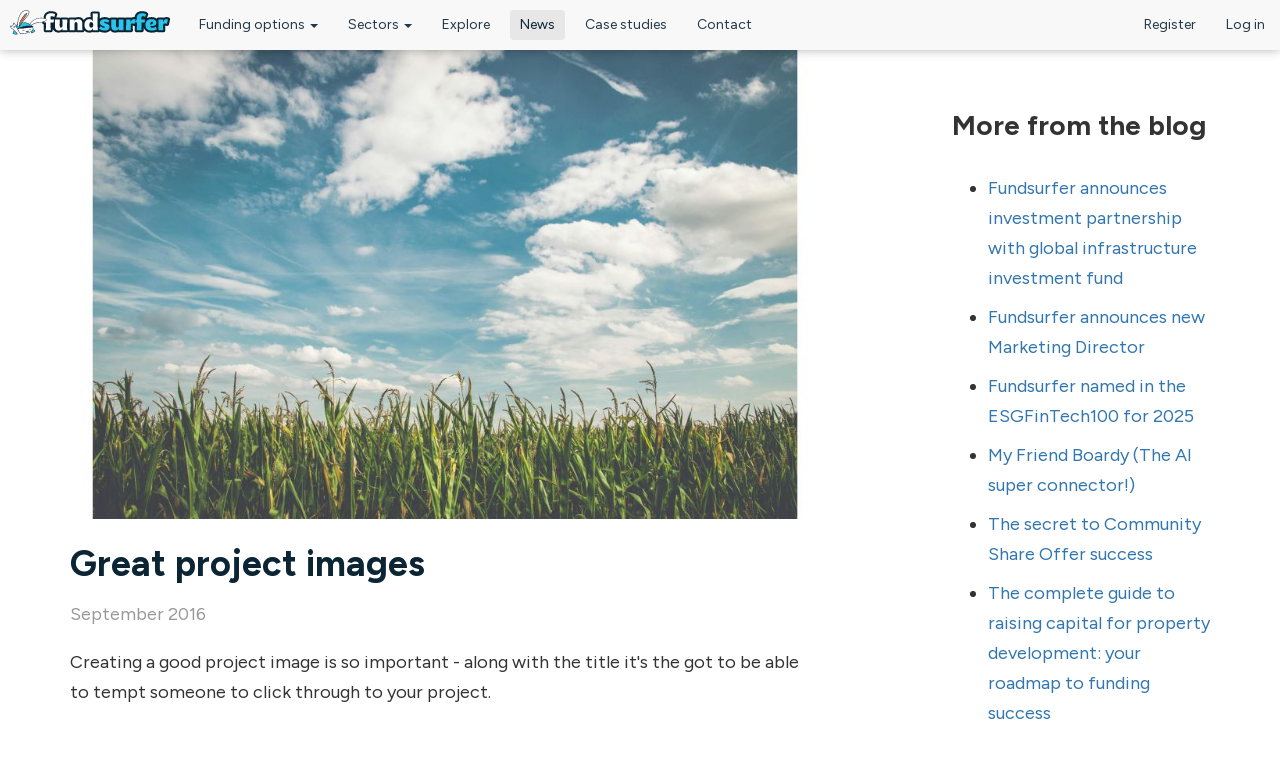

--- FILE ---
content_type: text/html; charset=utf-8
request_url: https://www.fundsurfer.com/blog/great-project-images
body_size: 26610
content:
<!DOCTYPE html>
<html lang="en" dir="ltr" prefix="og: http://ogp.me/ns# article: http://ogp.me/ns/article# book: http://ogp.me/ns/book# profile: http://ogp.me/ns/profile# video: http://ogp.me/ns/video# product: http://ogp.me/ns/product# content: http://purl.org/rss/1.0/modules/content/ dc: http://purl.org/dc/terms/ foaf: http://xmlns.com/foaf/0.1/ rdfs: http://www.w3.org/2000/01/rdf-schema# sioc: http://rdfs.org/sioc/ns# sioct: http://rdfs.org/sioc/types# skos: http://www.w3.org/2004/02/skos/core# xsd: http://www.w3.org/2001/XMLSchema#">
<head profile="http://www.w3.org/1999/xhtml/vocab">
  <meta charset="utf-8"><script type="text/javascript">(window.NREUM||(NREUM={})).init={ajax:{deny_list:["bam.nr-data.net"]},feature_flags:["soft_nav"]};(window.NREUM||(NREUM={})).loader_config={licenseKey:"0767d23128",applicationID:"3466571",browserID:"3466613"};;/*! For license information please see nr-loader-rum-1.308.0.min.js.LICENSE.txt */
(()=>{var e,t,r={163:(e,t,r)=>{"use strict";r.d(t,{j:()=>E});var n=r(384),i=r(1741);var a=r(2555);r(860).K7.genericEvents;const s="experimental.resources",o="register",c=e=>{if(!e||"string"!=typeof e)return!1;try{document.createDocumentFragment().querySelector(e)}catch{return!1}return!0};var d=r(2614),u=r(944),l=r(8122);const f="[data-nr-mask]",g=e=>(0,l.a)(e,(()=>{const e={feature_flags:[],experimental:{allow_registered_children:!1,resources:!1},mask_selector:"*",block_selector:"[data-nr-block]",mask_input_options:{color:!1,date:!1,"datetime-local":!1,email:!1,month:!1,number:!1,range:!1,search:!1,tel:!1,text:!1,time:!1,url:!1,week:!1,textarea:!1,select:!1,password:!0}};return{ajax:{deny_list:void 0,block_internal:!0,enabled:!0,autoStart:!0},api:{get allow_registered_children(){return e.feature_flags.includes(o)||e.experimental.allow_registered_children},set allow_registered_children(t){e.experimental.allow_registered_children=t},duplicate_registered_data:!1},browser_consent_mode:{enabled:!1},distributed_tracing:{enabled:void 0,exclude_newrelic_header:void 0,cors_use_newrelic_header:void 0,cors_use_tracecontext_headers:void 0,allowed_origins:void 0},get feature_flags(){return e.feature_flags},set feature_flags(t){e.feature_flags=t},generic_events:{enabled:!0,autoStart:!0},harvest:{interval:30},jserrors:{enabled:!0,autoStart:!0},logging:{enabled:!0,autoStart:!0},metrics:{enabled:!0,autoStart:!0},obfuscate:void 0,page_action:{enabled:!0},page_view_event:{enabled:!0,autoStart:!0},page_view_timing:{enabled:!0,autoStart:!0},performance:{capture_marks:!1,capture_measures:!1,capture_detail:!0,resources:{get enabled(){return e.feature_flags.includes(s)||e.experimental.resources},set enabled(t){e.experimental.resources=t},asset_types:[],first_party_domains:[],ignore_newrelic:!0}},privacy:{cookies_enabled:!0},proxy:{assets:void 0,beacon:void 0},session:{expiresMs:d.wk,inactiveMs:d.BB},session_replay:{autoStart:!0,enabled:!1,preload:!1,sampling_rate:10,error_sampling_rate:100,collect_fonts:!1,inline_images:!1,fix_stylesheets:!0,mask_all_inputs:!0,get mask_text_selector(){return e.mask_selector},set mask_text_selector(t){c(t)?e.mask_selector="".concat(t,",").concat(f):""===t||null===t?e.mask_selector=f:(0,u.R)(5,t)},get block_class(){return"nr-block"},get ignore_class(){return"nr-ignore"},get mask_text_class(){return"nr-mask"},get block_selector(){return e.block_selector},set block_selector(t){c(t)?e.block_selector+=",".concat(t):""!==t&&(0,u.R)(6,t)},get mask_input_options(){return e.mask_input_options},set mask_input_options(t){t&&"object"==typeof t?e.mask_input_options={...t,password:!0}:(0,u.R)(7,t)}},session_trace:{enabled:!0,autoStart:!0},soft_navigations:{enabled:!0,autoStart:!0},spa:{enabled:!0,autoStart:!0},ssl:void 0,user_actions:{enabled:!0,elementAttributes:["id","className","tagName","type"]}}})());var p=r(6154),m=r(9324);let h=0;const v={buildEnv:m.F3,distMethod:m.Xs,version:m.xv,originTime:p.WN},b={consented:!1},y={appMetadata:{},get consented(){return this.session?.state?.consent||b.consented},set consented(e){b.consented=e},customTransaction:void 0,denyList:void 0,disabled:!1,harvester:void 0,isolatedBacklog:!1,isRecording:!1,loaderType:void 0,maxBytes:3e4,obfuscator:void 0,onerror:void 0,ptid:void 0,releaseIds:{},session:void 0,timeKeeper:void 0,registeredEntities:[],jsAttributesMetadata:{bytes:0},get harvestCount(){return++h}},_=e=>{const t=(0,l.a)(e,y),r=Object.keys(v).reduce((e,t)=>(e[t]={value:v[t],writable:!1,configurable:!0,enumerable:!0},e),{});return Object.defineProperties(t,r)};var w=r(5701);const x=e=>{const t=e.startsWith("http");e+="/",r.p=t?e:"https://"+e};var R=r(7836),k=r(3241);const A={accountID:void 0,trustKey:void 0,agentID:void 0,licenseKey:void 0,applicationID:void 0,xpid:void 0},S=e=>(0,l.a)(e,A),T=new Set;function E(e,t={},r,s){let{init:o,info:c,loader_config:d,runtime:u={},exposed:l=!0}=t;if(!c){const e=(0,n.pV)();o=e.init,c=e.info,d=e.loader_config}e.init=g(o||{}),e.loader_config=S(d||{}),c.jsAttributes??={},p.bv&&(c.jsAttributes.isWorker=!0),e.info=(0,a.D)(c);const f=e.init,m=[c.beacon,c.errorBeacon];T.has(e.agentIdentifier)||(f.proxy.assets&&(x(f.proxy.assets),m.push(f.proxy.assets)),f.proxy.beacon&&m.push(f.proxy.beacon),e.beacons=[...m],function(e){const t=(0,n.pV)();Object.getOwnPropertyNames(i.W.prototype).forEach(r=>{const n=i.W.prototype[r];if("function"!=typeof n||"constructor"===n)return;let a=t[r];e[r]&&!1!==e.exposed&&"micro-agent"!==e.runtime?.loaderType&&(t[r]=(...t)=>{const n=e[r](...t);return a?a(...t):n})})}(e),(0,n.US)("activatedFeatures",w.B)),u.denyList=[...f.ajax.deny_list||[],...f.ajax.block_internal?m:[]],u.ptid=e.agentIdentifier,u.loaderType=r,e.runtime=_(u),T.has(e.agentIdentifier)||(e.ee=R.ee.get(e.agentIdentifier),e.exposed=l,(0,k.W)({agentIdentifier:e.agentIdentifier,drained:!!w.B?.[e.agentIdentifier],type:"lifecycle",name:"initialize",feature:void 0,data:e.config})),T.add(e.agentIdentifier)}},384:(e,t,r)=>{"use strict";r.d(t,{NT:()=>s,US:()=>u,Zm:()=>o,bQ:()=>d,dV:()=>c,pV:()=>l});var n=r(6154),i=r(1863),a=r(1910);const s={beacon:"bam.nr-data.net",errorBeacon:"bam.nr-data.net"};function o(){return n.gm.NREUM||(n.gm.NREUM={}),void 0===n.gm.newrelic&&(n.gm.newrelic=n.gm.NREUM),n.gm.NREUM}function c(){let e=o();return e.o||(e.o={ST:n.gm.setTimeout,SI:n.gm.setImmediate||n.gm.setInterval,CT:n.gm.clearTimeout,XHR:n.gm.XMLHttpRequest,REQ:n.gm.Request,EV:n.gm.Event,PR:n.gm.Promise,MO:n.gm.MutationObserver,FETCH:n.gm.fetch,WS:n.gm.WebSocket},(0,a.i)(...Object.values(e.o))),e}function d(e,t){let r=o();r.initializedAgents??={},t.initializedAt={ms:(0,i.t)(),date:new Date},r.initializedAgents[e]=t}function u(e,t){o()[e]=t}function l(){return function(){let e=o();const t=e.info||{};e.info={beacon:s.beacon,errorBeacon:s.errorBeacon,...t}}(),function(){let e=o();const t=e.init||{};e.init={...t}}(),c(),function(){let e=o();const t=e.loader_config||{};e.loader_config={...t}}(),o()}},782:(e,t,r)=>{"use strict";r.d(t,{T:()=>n});const n=r(860).K7.pageViewTiming},860:(e,t,r)=>{"use strict";r.d(t,{$J:()=>u,K7:()=>c,P3:()=>d,XX:()=>i,Yy:()=>o,df:()=>a,qY:()=>n,v4:()=>s});const n="events",i="jserrors",a="browser/blobs",s="rum",o="browser/logs",c={ajax:"ajax",genericEvents:"generic_events",jserrors:i,logging:"logging",metrics:"metrics",pageAction:"page_action",pageViewEvent:"page_view_event",pageViewTiming:"page_view_timing",sessionReplay:"session_replay",sessionTrace:"session_trace",softNav:"soft_navigations",spa:"spa"},d={[c.pageViewEvent]:1,[c.pageViewTiming]:2,[c.metrics]:3,[c.jserrors]:4,[c.spa]:5,[c.ajax]:6,[c.sessionTrace]:7,[c.softNav]:8,[c.sessionReplay]:9,[c.logging]:10,[c.genericEvents]:11},u={[c.pageViewEvent]:s,[c.pageViewTiming]:n,[c.ajax]:n,[c.spa]:n,[c.softNav]:n,[c.metrics]:i,[c.jserrors]:i,[c.sessionTrace]:a,[c.sessionReplay]:a,[c.logging]:o,[c.genericEvents]:"ins"}},944:(e,t,r)=>{"use strict";r.d(t,{R:()=>i});var n=r(3241);function i(e,t){"function"==typeof console.debug&&(console.debug("New Relic Warning: https://github.com/newrelic/newrelic-browser-agent/blob/main/docs/warning-codes.md#".concat(e),t),(0,n.W)({agentIdentifier:null,drained:null,type:"data",name:"warn",feature:"warn",data:{code:e,secondary:t}}))}},1687:(e,t,r)=>{"use strict";r.d(t,{Ak:()=>d,Ze:()=>f,x3:()=>u});var n=r(3241),i=r(7836),a=r(3606),s=r(860),o=r(2646);const c={};function d(e,t){const r={staged:!1,priority:s.P3[t]||0};l(e),c[e].get(t)||c[e].set(t,r)}function u(e,t){e&&c[e]&&(c[e].get(t)&&c[e].delete(t),p(e,t,!1),c[e].size&&g(e))}function l(e){if(!e)throw new Error("agentIdentifier required");c[e]||(c[e]=new Map)}function f(e="",t="feature",r=!1){if(l(e),!e||!c[e].get(t)||r)return p(e,t);c[e].get(t).staged=!0,g(e)}function g(e){const t=Array.from(c[e]);t.every(([e,t])=>t.staged)&&(t.sort((e,t)=>e[1].priority-t[1].priority),t.forEach(([t])=>{c[e].delete(t),p(e,t)}))}function p(e,t,r=!0){const s=e?i.ee.get(e):i.ee,c=a.i.handlers;if(!s.aborted&&s.backlog&&c){if((0,n.W)({agentIdentifier:e,type:"lifecycle",name:"drain",feature:t}),r){const e=s.backlog[t],r=c[t];if(r){for(let t=0;e&&t<e.length;++t)m(e[t],r);Object.entries(r).forEach(([e,t])=>{Object.values(t||{}).forEach(t=>{t[0]?.on&&t[0]?.context()instanceof o.y&&t[0].on(e,t[1])})})}}s.isolatedBacklog||delete c[t],s.backlog[t]=null,s.emit("drain-"+t,[])}}function m(e,t){var r=e[1];Object.values(t[r]||{}).forEach(t=>{var r=e[0];if(t[0]===r){var n=t[1],i=e[3],a=e[2];n.apply(i,a)}})}},1738:(e,t,r)=>{"use strict";r.d(t,{U:()=>g,Y:()=>f});var n=r(3241),i=r(9908),a=r(1863),s=r(944),o=r(5701),c=r(3969),d=r(8362),u=r(860),l=r(4261);function f(e,t,r,a){const f=a||r;!f||f[e]&&f[e]!==d.d.prototype[e]||(f[e]=function(){(0,i.p)(c.xV,["API/"+e+"/called"],void 0,u.K7.metrics,r.ee),(0,n.W)({agentIdentifier:r.agentIdentifier,drained:!!o.B?.[r.agentIdentifier],type:"data",name:"api",feature:l.Pl+e,data:{}});try{return t.apply(this,arguments)}catch(e){(0,s.R)(23,e)}})}function g(e,t,r,n,s){const o=e.info;null===r?delete o.jsAttributes[t]:o.jsAttributes[t]=r,(s||null===r)&&(0,i.p)(l.Pl+n,[(0,a.t)(),t,r],void 0,"session",e.ee)}},1741:(e,t,r)=>{"use strict";r.d(t,{W:()=>a});var n=r(944),i=r(4261);class a{#e(e,...t){if(this[e]!==a.prototype[e])return this[e](...t);(0,n.R)(35,e)}addPageAction(e,t){return this.#e(i.hG,e,t)}register(e){return this.#e(i.eY,e)}recordCustomEvent(e,t){return this.#e(i.fF,e,t)}setPageViewName(e,t){return this.#e(i.Fw,e,t)}setCustomAttribute(e,t,r){return this.#e(i.cD,e,t,r)}noticeError(e,t){return this.#e(i.o5,e,t)}setUserId(e,t=!1){return this.#e(i.Dl,e,t)}setApplicationVersion(e){return this.#e(i.nb,e)}setErrorHandler(e){return this.#e(i.bt,e)}addRelease(e,t){return this.#e(i.k6,e,t)}log(e,t){return this.#e(i.$9,e,t)}start(){return this.#e(i.d3)}finished(e){return this.#e(i.BL,e)}recordReplay(){return this.#e(i.CH)}pauseReplay(){return this.#e(i.Tb)}addToTrace(e){return this.#e(i.U2,e)}setCurrentRouteName(e){return this.#e(i.PA,e)}interaction(e){return this.#e(i.dT,e)}wrapLogger(e,t,r){return this.#e(i.Wb,e,t,r)}measure(e,t){return this.#e(i.V1,e,t)}consent(e){return this.#e(i.Pv,e)}}},1863:(e,t,r)=>{"use strict";function n(){return Math.floor(performance.now())}r.d(t,{t:()=>n})},1910:(e,t,r)=>{"use strict";r.d(t,{i:()=>a});var n=r(944);const i=new Map;function a(...e){return e.every(e=>{if(i.has(e))return i.get(e);const t="function"==typeof e?e.toString():"",r=t.includes("[native code]"),a=t.includes("nrWrapper");return r||a||(0,n.R)(64,e?.name||t),i.set(e,r),r})}},2555:(e,t,r)=>{"use strict";r.d(t,{D:()=>o,f:()=>s});var n=r(384),i=r(8122);const a={beacon:n.NT.beacon,errorBeacon:n.NT.errorBeacon,licenseKey:void 0,applicationID:void 0,sa:void 0,queueTime:void 0,applicationTime:void 0,ttGuid:void 0,user:void 0,account:void 0,product:void 0,extra:void 0,jsAttributes:{},userAttributes:void 0,atts:void 0,transactionName:void 0,tNamePlain:void 0};function s(e){try{return!!e.licenseKey&&!!e.errorBeacon&&!!e.applicationID}catch(e){return!1}}const o=e=>(0,i.a)(e,a)},2614:(e,t,r)=>{"use strict";r.d(t,{BB:()=>s,H3:()=>n,g:()=>d,iL:()=>c,tS:()=>o,uh:()=>i,wk:()=>a});const n="NRBA",i="SESSION",a=144e5,s=18e5,o={STARTED:"session-started",PAUSE:"session-pause",RESET:"session-reset",RESUME:"session-resume",UPDATE:"session-update"},c={SAME_TAB:"same-tab",CROSS_TAB:"cross-tab"},d={OFF:0,FULL:1,ERROR:2}},2646:(e,t,r)=>{"use strict";r.d(t,{y:()=>n});class n{constructor(e){this.contextId=e}}},2843:(e,t,r)=>{"use strict";r.d(t,{G:()=>a,u:()=>i});var n=r(3878);function i(e,t=!1,r,i){(0,n.DD)("visibilitychange",function(){if(t)return void("hidden"===document.visibilityState&&e());e(document.visibilityState)},r,i)}function a(e,t,r){(0,n.sp)("pagehide",e,t,r)}},3241:(e,t,r)=>{"use strict";r.d(t,{W:()=>a});var n=r(6154);const i="newrelic";function a(e={}){try{n.gm.dispatchEvent(new CustomEvent(i,{detail:e}))}catch(e){}}},3606:(e,t,r)=>{"use strict";r.d(t,{i:()=>a});var n=r(9908);a.on=s;var i=a.handlers={};function a(e,t,r,a){s(a||n.d,i,e,t,r)}function s(e,t,r,i,a){a||(a="feature"),e||(e=n.d);var s=t[a]=t[a]||{};(s[r]=s[r]||[]).push([e,i])}},3878:(e,t,r)=>{"use strict";function n(e,t){return{capture:e,passive:!1,signal:t}}function i(e,t,r=!1,i){window.addEventListener(e,t,n(r,i))}function a(e,t,r=!1,i){document.addEventListener(e,t,n(r,i))}r.d(t,{DD:()=>a,jT:()=>n,sp:()=>i})},3969:(e,t,r)=>{"use strict";r.d(t,{TZ:()=>n,XG:()=>o,rs:()=>i,xV:()=>s,z_:()=>a});const n=r(860).K7.metrics,i="sm",a="cm",s="storeSupportabilityMetrics",o="storeEventMetrics"},4234:(e,t,r)=>{"use strict";r.d(t,{W:()=>a});var n=r(7836),i=r(1687);class a{constructor(e,t){this.agentIdentifier=e,this.ee=n.ee.get(e),this.featureName=t,this.blocked=!1}deregisterDrain(){(0,i.x3)(this.agentIdentifier,this.featureName)}}},4261:(e,t,r)=>{"use strict";r.d(t,{$9:()=>d,BL:()=>o,CH:()=>g,Dl:()=>_,Fw:()=>y,PA:()=>h,Pl:()=>n,Pv:()=>k,Tb:()=>l,U2:()=>a,V1:()=>R,Wb:()=>x,bt:()=>b,cD:()=>v,d3:()=>w,dT:()=>c,eY:()=>p,fF:()=>f,hG:()=>i,k6:()=>s,nb:()=>m,o5:()=>u});const n="api-",i="addPageAction",a="addToTrace",s="addRelease",o="finished",c="interaction",d="log",u="noticeError",l="pauseReplay",f="recordCustomEvent",g="recordReplay",p="register",m="setApplicationVersion",h="setCurrentRouteName",v="setCustomAttribute",b="setErrorHandler",y="setPageViewName",_="setUserId",w="start",x="wrapLogger",R="measure",k="consent"},5289:(e,t,r)=>{"use strict";r.d(t,{GG:()=>s,Qr:()=>c,sB:()=>o});var n=r(3878),i=r(6389);function a(){return"undefined"==typeof document||"complete"===document.readyState}function s(e,t){if(a())return e();const r=(0,i.J)(e),s=setInterval(()=>{a()&&(clearInterval(s),r())},500);(0,n.sp)("load",r,t)}function o(e){if(a())return e();(0,n.DD)("DOMContentLoaded",e)}function c(e){if(a())return e();(0,n.sp)("popstate",e)}},5607:(e,t,r)=>{"use strict";r.d(t,{W:()=>n});const n=(0,r(9566).bz)()},5701:(e,t,r)=>{"use strict";r.d(t,{B:()=>a,t:()=>s});var n=r(3241);const i=new Set,a={};function s(e,t){const r=t.agentIdentifier;a[r]??={},e&&"object"==typeof e&&(i.has(r)||(t.ee.emit("rumresp",[e]),a[r]=e,i.add(r),(0,n.W)({agentIdentifier:r,loaded:!0,drained:!0,type:"lifecycle",name:"load",feature:void 0,data:e})))}},6154:(e,t,r)=>{"use strict";r.d(t,{OF:()=>c,RI:()=>i,WN:()=>u,bv:()=>a,eN:()=>l,gm:()=>s,mw:()=>o,sb:()=>d});var n=r(1863);const i="undefined"!=typeof window&&!!window.document,a="undefined"!=typeof WorkerGlobalScope&&("undefined"!=typeof self&&self instanceof WorkerGlobalScope&&self.navigator instanceof WorkerNavigator||"undefined"!=typeof globalThis&&globalThis instanceof WorkerGlobalScope&&globalThis.navigator instanceof WorkerNavigator),s=i?window:"undefined"!=typeof WorkerGlobalScope&&("undefined"!=typeof self&&self instanceof WorkerGlobalScope&&self||"undefined"!=typeof globalThis&&globalThis instanceof WorkerGlobalScope&&globalThis),o=Boolean("hidden"===s?.document?.visibilityState),c=/iPad|iPhone|iPod/.test(s.navigator?.userAgent),d=c&&"undefined"==typeof SharedWorker,u=((()=>{const e=s.navigator?.userAgent?.match(/Firefox[/\s](\d+\.\d+)/);Array.isArray(e)&&e.length>=2&&e[1]})(),Date.now()-(0,n.t)()),l=()=>"undefined"!=typeof PerformanceNavigationTiming&&s?.performance?.getEntriesByType("navigation")?.[0]?.responseStart},6389:(e,t,r)=>{"use strict";function n(e,t=500,r={}){const n=r?.leading||!1;let i;return(...r)=>{n&&void 0===i&&(e.apply(this,r),i=setTimeout(()=>{i=clearTimeout(i)},t)),n||(clearTimeout(i),i=setTimeout(()=>{e.apply(this,r)},t))}}function i(e){let t=!1;return(...r)=>{t||(t=!0,e.apply(this,r))}}r.d(t,{J:()=>i,s:()=>n})},6630:(e,t,r)=>{"use strict";r.d(t,{T:()=>n});const n=r(860).K7.pageViewEvent},7699:(e,t,r)=>{"use strict";r.d(t,{It:()=>a,KC:()=>o,No:()=>i,qh:()=>s});var n=r(860);const i=16e3,a=1e6,s="SESSION_ERROR",o={[n.K7.logging]:!0,[n.K7.genericEvents]:!1,[n.K7.jserrors]:!1,[n.K7.ajax]:!1}},7836:(e,t,r)=>{"use strict";r.d(t,{P:()=>o,ee:()=>c});var n=r(384),i=r(8990),a=r(2646),s=r(5607);const o="nr@context:".concat(s.W),c=function e(t,r){var n={},s={},u={},l=!1;try{l=16===r.length&&d.initializedAgents?.[r]?.runtime.isolatedBacklog}catch(e){}var f={on:p,addEventListener:p,removeEventListener:function(e,t){var r=n[e];if(!r)return;for(var i=0;i<r.length;i++)r[i]===t&&r.splice(i,1)},emit:function(e,r,n,i,a){!1!==a&&(a=!0);if(c.aborted&&!i)return;t&&a&&t.emit(e,r,n);var o=g(n);m(e).forEach(e=>{e.apply(o,r)});var d=v()[s[e]];d&&d.push([f,e,r,o]);return o},get:h,listeners:m,context:g,buffer:function(e,t){const r=v();if(t=t||"feature",f.aborted)return;Object.entries(e||{}).forEach(([e,n])=>{s[n]=t,t in r||(r[t]=[])})},abort:function(){f._aborted=!0,Object.keys(f.backlog).forEach(e=>{delete f.backlog[e]})},isBuffering:function(e){return!!v()[s[e]]},debugId:r,backlog:l?{}:t&&"object"==typeof t.backlog?t.backlog:{},isolatedBacklog:l};return Object.defineProperty(f,"aborted",{get:()=>{let e=f._aborted||!1;return e||(t&&(e=t.aborted),e)}}),f;function g(e){return e&&e instanceof a.y?e:e?(0,i.I)(e,o,()=>new a.y(o)):new a.y(o)}function p(e,t){n[e]=m(e).concat(t)}function m(e){return n[e]||[]}function h(t){return u[t]=u[t]||e(f,t)}function v(){return f.backlog}}(void 0,"globalEE"),d=(0,n.Zm)();d.ee||(d.ee=c)},8122:(e,t,r)=>{"use strict";r.d(t,{a:()=>i});var n=r(944);function i(e,t){try{if(!e||"object"!=typeof e)return(0,n.R)(3);if(!t||"object"!=typeof t)return(0,n.R)(4);const r=Object.create(Object.getPrototypeOf(t),Object.getOwnPropertyDescriptors(t)),a=0===Object.keys(r).length?e:r;for(let s in a)if(void 0!==e[s])try{if(null===e[s]){r[s]=null;continue}Array.isArray(e[s])&&Array.isArray(t[s])?r[s]=Array.from(new Set([...e[s],...t[s]])):"object"==typeof e[s]&&"object"==typeof t[s]?r[s]=i(e[s],t[s]):r[s]=e[s]}catch(e){r[s]||(0,n.R)(1,e)}return r}catch(e){(0,n.R)(2,e)}}},8362:(e,t,r)=>{"use strict";r.d(t,{d:()=>a});var n=r(9566),i=r(1741);class a extends i.W{agentIdentifier=(0,n.LA)(16)}},8374:(e,t,r)=>{r.nc=(()=>{try{return document?.currentScript?.nonce}catch(e){}return""})()},8990:(e,t,r)=>{"use strict";r.d(t,{I:()=>i});var n=Object.prototype.hasOwnProperty;function i(e,t,r){if(n.call(e,t))return e[t];var i=r();if(Object.defineProperty&&Object.keys)try{return Object.defineProperty(e,t,{value:i,writable:!0,enumerable:!1}),i}catch(e){}return e[t]=i,i}},9324:(e,t,r)=>{"use strict";r.d(t,{F3:()=>i,Xs:()=>a,xv:()=>n});const n="1.308.0",i="PROD",a="CDN"},9566:(e,t,r)=>{"use strict";r.d(t,{LA:()=>o,bz:()=>s});var n=r(6154);const i="xxxxxxxx-xxxx-4xxx-yxxx-xxxxxxxxxxxx";function a(e,t){return e?15&e[t]:16*Math.random()|0}function s(){const e=n.gm?.crypto||n.gm?.msCrypto;let t,r=0;return e&&e.getRandomValues&&(t=e.getRandomValues(new Uint8Array(30))),i.split("").map(e=>"x"===e?a(t,r++).toString(16):"y"===e?(3&a()|8).toString(16):e).join("")}function o(e){const t=n.gm?.crypto||n.gm?.msCrypto;let r,i=0;t&&t.getRandomValues&&(r=t.getRandomValues(new Uint8Array(e)));const s=[];for(var o=0;o<e;o++)s.push(a(r,i++).toString(16));return s.join("")}},9908:(e,t,r)=>{"use strict";r.d(t,{d:()=>n,p:()=>i});var n=r(7836).ee.get("handle");function i(e,t,r,i,a){a?(a.buffer([e],i),a.emit(e,t,r)):(n.buffer([e],i),n.emit(e,t,r))}}},n={};function i(e){var t=n[e];if(void 0!==t)return t.exports;var a=n[e]={exports:{}};return r[e](a,a.exports,i),a.exports}i.m=r,i.d=(e,t)=>{for(var r in t)i.o(t,r)&&!i.o(e,r)&&Object.defineProperty(e,r,{enumerable:!0,get:t[r]})},i.f={},i.e=e=>Promise.all(Object.keys(i.f).reduce((t,r)=>(i.f[r](e,t),t),[])),i.u=e=>"nr-rum-1.308.0.min.js",i.o=(e,t)=>Object.prototype.hasOwnProperty.call(e,t),e={},t="NRBA-1.308.0.PROD:",i.l=(r,n,a,s)=>{if(e[r])e[r].push(n);else{var o,c;if(void 0!==a)for(var d=document.getElementsByTagName("script"),u=0;u<d.length;u++){var l=d[u];if(l.getAttribute("src")==r||l.getAttribute("data-webpack")==t+a){o=l;break}}if(!o){c=!0;var f={296:"sha512-+MIMDsOcckGXa1EdWHqFNv7P+JUkd5kQwCBr3KE6uCvnsBNUrdSt4a/3/L4j4TxtnaMNjHpza2/erNQbpacJQA=="};(o=document.createElement("script")).charset="utf-8",i.nc&&o.setAttribute("nonce",i.nc),o.setAttribute("data-webpack",t+a),o.src=r,0!==o.src.indexOf(window.location.origin+"/")&&(o.crossOrigin="anonymous"),f[s]&&(o.integrity=f[s])}e[r]=[n];var g=(t,n)=>{o.onerror=o.onload=null,clearTimeout(p);var i=e[r];if(delete e[r],o.parentNode&&o.parentNode.removeChild(o),i&&i.forEach(e=>e(n)),t)return t(n)},p=setTimeout(g.bind(null,void 0,{type:"timeout",target:o}),12e4);o.onerror=g.bind(null,o.onerror),o.onload=g.bind(null,o.onload),c&&document.head.appendChild(o)}},i.r=e=>{"undefined"!=typeof Symbol&&Symbol.toStringTag&&Object.defineProperty(e,Symbol.toStringTag,{value:"Module"}),Object.defineProperty(e,"__esModule",{value:!0})},i.p="https://js-agent.newrelic.com/",(()=>{var e={374:0,840:0};i.f.j=(t,r)=>{var n=i.o(e,t)?e[t]:void 0;if(0!==n)if(n)r.push(n[2]);else{var a=new Promise((r,i)=>n=e[t]=[r,i]);r.push(n[2]=a);var s=i.p+i.u(t),o=new Error;i.l(s,r=>{if(i.o(e,t)&&(0!==(n=e[t])&&(e[t]=void 0),n)){var a=r&&("load"===r.type?"missing":r.type),s=r&&r.target&&r.target.src;o.message="Loading chunk "+t+" failed: ("+a+": "+s+")",o.name="ChunkLoadError",o.type=a,o.request=s,n[1](o)}},"chunk-"+t,t)}};var t=(t,r)=>{var n,a,[s,o,c]=r,d=0;if(s.some(t=>0!==e[t])){for(n in o)i.o(o,n)&&(i.m[n]=o[n]);if(c)c(i)}for(t&&t(r);d<s.length;d++)a=s[d],i.o(e,a)&&e[a]&&e[a][0](),e[a]=0},r=self["webpackChunk:NRBA-1.308.0.PROD"]=self["webpackChunk:NRBA-1.308.0.PROD"]||[];r.forEach(t.bind(null,0)),r.push=t.bind(null,r.push.bind(r))})(),(()=>{"use strict";i(8374);var e=i(8362),t=i(860);const r=Object.values(t.K7);var n=i(163);var a=i(9908),s=i(1863),o=i(4261),c=i(1738);var d=i(1687),u=i(4234),l=i(5289),f=i(6154),g=i(944),p=i(384);const m=e=>f.RI&&!0===e?.privacy.cookies_enabled;function h(e){return!!(0,p.dV)().o.MO&&m(e)&&!0===e?.session_trace.enabled}var v=i(6389),b=i(7699);class y extends u.W{constructor(e,t){super(e.agentIdentifier,t),this.agentRef=e,this.abortHandler=void 0,this.featAggregate=void 0,this.loadedSuccessfully=void 0,this.onAggregateImported=new Promise(e=>{this.loadedSuccessfully=e}),this.deferred=Promise.resolve(),!1===e.init[this.featureName].autoStart?this.deferred=new Promise((t,r)=>{this.ee.on("manual-start-all",(0,v.J)(()=>{(0,d.Ak)(e.agentIdentifier,this.featureName),t()}))}):(0,d.Ak)(e.agentIdentifier,t)}importAggregator(e,t,r={}){if(this.featAggregate)return;const n=async()=>{let n;await this.deferred;try{if(m(e.init)){const{setupAgentSession:t}=await i.e(296).then(i.bind(i,3305));n=t(e)}}catch(e){(0,g.R)(20,e),this.ee.emit("internal-error",[e]),(0,a.p)(b.qh,[e],void 0,this.featureName,this.ee)}try{if(!this.#t(this.featureName,n,e.init))return(0,d.Ze)(this.agentIdentifier,this.featureName),void this.loadedSuccessfully(!1);const{Aggregate:i}=await t();this.featAggregate=new i(e,r),e.runtime.harvester.initializedAggregates.push(this.featAggregate),this.loadedSuccessfully(!0)}catch(e){(0,g.R)(34,e),this.abortHandler?.(),(0,d.Ze)(this.agentIdentifier,this.featureName,!0),this.loadedSuccessfully(!1),this.ee&&this.ee.abort()}};f.RI?(0,l.GG)(()=>n(),!0):n()}#t(e,r,n){if(this.blocked)return!1;switch(e){case t.K7.sessionReplay:return h(n)&&!!r;case t.K7.sessionTrace:return!!r;default:return!0}}}var _=i(6630),w=i(2614),x=i(3241);class R extends y{static featureName=_.T;constructor(e){var t;super(e,_.T),this.setupInspectionEvents(e.agentIdentifier),t=e,(0,c.Y)(o.Fw,function(e,r){"string"==typeof e&&("/"!==e.charAt(0)&&(e="/"+e),t.runtime.customTransaction=(r||"http://custom.transaction")+e,(0,a.p)(o.Pl+o.Fw,[(0,s.t)()],void 0,void 0,t.ee))},t),this.importAggregator(e,()=>i.e(296).then(i.bind(i,3943)))}setupInspectionEvents(e){const t=(t,r)=>{t&&(0,x.W)({agentIdentifier:e,timeStamp:t.timeStamp,loaded:"complete"===t.target.readyState,type:"window",name:r,data:t.target.location+""})};(0,l.sB)(e=>{t(e,"DOMContentLoaded")}),(0,l.GG)(e=>{t(e,"load")}),(0,l.Qr)(e=>{t(e,"navigate")}),this.ee.on(w.tS.UPDATE,(t,r)=>{(0,x.W)({agentIdentifier:e,type:"lifecycle",name:"session",data:r})})}}class k extends e.d{constructor(e){var t;(super(),f.gm)?(this.features={},(0,p.bQ)(this.agentIdentifier,this),this.desiredFeatures=new Set(e.features||[]),this.desiredFeatures.add(R),(0,n.j)(this,e,e.loaderType||"agent"),t=this,(0,c.Y)(o.cD,function(e,r,n=!1){if("string"==typeof e){if(["string","number","boolean"].includes(typeof r)||null===r)return(0,c.U)(t,e,r,o.cD,n);(0,g.R)(40,typeof r)}else(0,g.R)(39,typeof e)},t),function(e){(0,c.Y)(o.Dl,function(t,r=!1){if("string"!=typeof t&&null!==t)return void(0,g.R)(41,typeof t);const n=e.info.jsAttributes["enduser.id"];r&&null!=n&&n!==t?(0,a.p)(o.Pl+"setUserIdAndResetSession",[t],void 0,"session",e.ee):(0,c.U)(e,"enduser.id",t,o.Dl,!0)},e)}(this),function(e){(0,c.Y)(o.nb,function(t){if("string"==typeof t||null===t)return(0,c.U)(e,"application.version",t,o.nb,!1);(0,g.R)(42,typeof t)},e)}(this),function(e){(0,c.Y)(o.d3,function(){e.ee.emit("manual-start-all")},e)}(this),function(e){(0,c.Y)(o.Pv,function(t=!0){if("boolean"==typeof t){if((0,a.p)(o.Pl+o.Pv,[t],void 0,"session",e.ee),e.runtime.consented=t,t){const t=e.features.page_view_event;t.onAggregateImported.then(e=>{const r=t.featAggregate;e&&!r.sentRum&&r.sendRum()})}}else(0,g.R)(65,typeof t)},e)}(this),this.run()):(0,g.R)(21)}get config(){return{info:this.info,init:this.init,loader_config:this.loader_config,runtime:this.runtime}}get api(){return this}run(){try{const e=function(e){const t={};return r.forEach(r=>{t[r]=!!e[r]?.enabled}),t}(this.init),n=[...this.desiredFeatures];n.sort((e,r)=>t.P3[e.featureName]-t.P3[r.featureName]),n.forEach(r=>{if(!e[r.featureName]&&r.featureName!==t.K7.pageViewEvent)return;if(r.featureName===t.K7.spa)return void(0,g.R)(67);const n=function(e){switch(e){case t.K7.ajax:return[t.K7.jserrors];case t.K7.sessionTrace:return[t.K7.ajax,t.K7.pageViewEvent];case t.K7.sessionReplay:return[t.K7.sessionTrace];case t.K7.pageViewTiming:return[t.K7.pageViewEvent];default:return[]}}(r.featureName).filter(e=>!(e in this.features));n.length>0&&(0,g.R)(36,{targetFeature:r.featureName,missingDependencies:n}),this.features[r.featureName]=new r(this)})}catch(e){(0,g.R)(22,e);for(const e in this.features)this.features[e].abortHandler?.();const t=(0,p.Zm)();delete t.initializedAgents[this.agentIdentifier]?.features,delete this.sharedAggregator;return t.ee.get(this.agentIdentifier).abort(),!1}}}var A=i(2843),S=i(782);class T extends y{static featureName=S.T;constructor(e){super(e,S.T),f.RI&&((0,A.u)(()=>(0,a.p)("docHidden",[(0,s.t)()],void 0,S.T,this.ee),!0),(0,A.G)(()=>(0,a.p)("winPagehide",[(0,s.t)()],void 0,S.T,this.ee)),this.importAggregator(e,()=>i.e(296).then(i.bind(i,2117))))}}var E=i(3969);class I extends y{static featureName=E.TZ;constructor(e){super(e,E.TZ),f.RI&&document.addEventListener("securitypolicyviolation",e=>{(0,a.p)(E.xV,["Generic/CSPViolation/Detected"],void 0,this.featureName,this.ee)}),this.importAggregator(e,()=>i.e(296).then(i.bind(i,9623)))}}new k({features:[R,T,I],loaderType:"lite"})})()})();</script>
  <meta name="viewport" content="width=device-width, initial-scale=1.0">
  <meta charset="utf-8" />
<link rel="shortcut icon" href="https://www.fundsurfer.com/sites/all/themes/custom/classy/favicon.ico" />
<link rel="author" href="https://www.fundsurfer.com/humans.txt" />
<link href="/sites/all/themes/custom/classy/apple-touch-icon.png" rel="apple-touch-icon" />
<link href="/sites/all/themes/custom/classy/apple-touch-icon.png" rel="icon" sizes="192x192" />
<meta name="description" content="Creating a good project image is so important - along with the title it&#039;s the got to be able to tempt someone to click through to your project. What makes a good image? Well it&#039;s completely subjective, but you&#039;ll do OK if you include some of these bold text and graphics nice photo smiling faces Here are some of our favourite project images  " />
<meta name="rating" content="general" />
<meta name="referrer" content="origin-when-cross-origin" />
<link rel="canonical" href="https://www.fundsurfer.com/blog/great-project-images" />
<link rel="shortlink" href="https://www.fundsurfer.com/node/972" />
<meta property="fb:admins" content="615175736" />
<meta property="fb:app_id" content="759125954204178" />
<meta property="og:site_name" content="Fundsurfer" />
<meta property="og:type" content="article" />
<meta property="og:title" content="Great project images" />
<meta property="og:url" content="https://www.fundsurfer.com/blog/great-project-images" />
<meta property="og:description" content="Creating a good project image is so important - along with the title it&#039;s the got to be able to tempt someone to click through to your project.What makes a good image? Well it&#039;s completely subjective, but you&#039;ll do OK if you include some of thesebold text and graphicsnice photosmiling facesHere are some of our favourite project images " />
<meta property="og:updated_time" content="2019-02-13T11:15:27+00:00" />
<meta name="twitter:card" content="summary_large_image" />
<meta name="twitter:creator" content="@fundsurfer" />
<meta name="twitter:url" content="https://www.fundsurfer.com/blog/great-project-images" />
<meta name="twitter:title" content="Great project images" />
<meta name="twitter:description" content="Creating a good project image is so important - along with the title it&#039;s the got to be able to tempt someone to click through to your project.What makes a good image? Well it&#039;s completely subjective, but you&#039;ll do OK if you include some of thesebold text and graphicsnice photosmiling facesHere are some of our favourite project images " />
<meta property="article:published_time" content="2016-09-25T23:33:53+01:00" />
<meta property="article:modified_time" content="2019-02-13T11:15:27+00:00" />
  <title>Great project images | Fundsurfer</title>
  <link rel="stylesheet" href="https://www.fundsurfer.com/sites/default/files/css/css_lQaZfjVpwP_oGNqdtWCSpJT1EMqXdMiU84ekLLxQnc4.css" media="all" />
<link rel="stylesheet" href="https://www.fundsurfer.com/sites/default/files/css/css_we-GwWsWjHZVoJ8AKYHkl1GLh4Mvv1Azj9OWRM06G4s.css" media="all" />
<link rel="stylesheet" href="https://www.fundsurfer.com/sites/default/files/css/css_BsC95D51HaU_MyXwRi8ARYpUZ4XAbRJxtRk-YY2US8Y.css" media="all" />
<link rel="stylesheet" href="https://fonts.googleapis.com/css2?family=Figtree:ital,wght@0,300..900;1,300..900&amp;display=swap" media="all" />
<link rel="stylesheet" href="https://www.fundsurfer.com/sites/default/files/css/css_UUCq8O-9Immxl0H7aQijA33Rj0f1Tz_pyzYbngxbs5s.css" media="all" />
  <!-- HTML5 element support for IE6-8 -->
  <!--[if lt IE 9]>
    <script src="//html5shiv.googlecode.com/svn/trunk/html5.js"></script>
  <![endif]-->
  <script src="https://www.fundsurfer.com/sites/default/files/js/js_sRG7pzla6G-ucoSMpeLytaA5EUuZcvdC9ts-E4aMPJs.js"></script>
<script src="https://www.fundsurfer.com/sites/default/files/js/js_NpQFy4NWHBHFtoJaFKk6AseR-P7p_c-mnqnAKAvjj5g.js"></script>
<script src="https://www.fundsurfer.com/sites/default/files/js/js_ERQGIOnxayM9G2PX-y8antqARJXlqX_HBozWCZog_Dc.js"></script>
<script src="https://www.fundsurfer.com/sites/default/files/js/js_YKRKqwWiAVmvg6HoOeDZxuYJcd8Cct12wz5YwtPLYk4.js"></script>
<script defer="defer">var _prum = [['id', '5935a4595992c74c8d6ebafa'], ['mark', 'firstbyte', (new Date()).getTime()]];
(function() {
    var s = document.getElementsByTagName('script')[0]
      , p = document.createElement('script');
    p.async = 'async';
    p.src = '//rum-static.pingdom.net/prum.min.js';
    s.parentNode.insertBefore(p, s);
})();</script>
<script src="https://www.fundsurfer.com/sites/default/files/js/js_rsGiM5M1ffe6EhN-RnhM5f3pDyJ8ZAPFJNKpfjtepLk.js"></script>
<script>(function(i,s,o,g,r,a,m){i["GoogleAnalyticsObject"]=r;i[r]=i[r]||function(){(i[r].q=i[r].q||[]).push(arguments)},i[r].l=1*new Date();a=s.createElement(o),m=s.getElementsByTagName(o)[0];a.async=1;a.src=g;m.parentNode.insertBefore(a,m)})(window,document,"script","https://www.google-analytics.com/analytics.js","ga");ga("create", "UA-39310739-1", {"cookieDomain":"auto","allowLinker":true});ga("require", "displayfeatures");ga("require", "linker");ga("linker:autoLink", ["www.fundsurfer.com"]);ga("send", "pageview");</script>
<script src="https://www.fundsurfer.com/sites/default/files/js/js_-5hG856GN_FZc_X88ZzvFXE2wOyzxlQ0ZcePo20u7hw.js"></script>
<script src="https://www.fundsurfer.com/sites/default/files/js/js_OLgr-593LYCzF1vZ05PpqLNjLgPEsdxeuLPiASPOib8.js"></script>
<script>jQuery.extend(Drupal.settings, {"basePath":"\/","pathPrefix":"","setHasJsCookie":0,"ajaxPageState":{"theme":"classy","theme_token":"WZVRLT02b73dHjc5Lrv-3-i3RzS4AHutCj5FY9fpK1E","jquery_version":"2.2","jquery_version_token":"oA48qgM4rVgWavVuNIEnFtfAzIkdmi3pYwa4t_Buhhk","js":{"sites\/all\/themes\/contrib\/bootstrap\/js\/bootstrap.js":1,"sites\/all\/modules\/contrib\/jquery_update\/replace\/jquery\/2.2\/jquery.min.js":1,"misc\/jquery-extend-3.4.0.js":1,"misc\/jquery-html-prefilter-3.5.0-backport.js":1,"misc\/jquery.once.js":1,"misc\/drupal.js":1,"sites\/all\/libraries\/fitvids\/jquery.fitvids.js":1,"sites\/all\/libraries\/blazy\/blazy.min.js":1,"sites\/all\/modules\/contrib\/jquery_update\/js\/jquery_browser.js":1,"sites\/all\/modules\/contrib\/jquery_update\/replace\/ui\/external\/jquery.cookie.js":1,"sites\/all\/modules\/contrib\/jquery_update\/replace\/jquery.form\/4\/jquery.form.min.js":1,"misc\/ajax.js":1,"sites\/all\/modules\/contrib\/jquery_update\/js\/jquery_update.js":1,"sites\/all\/modules\/custom\/bootstrap_slider\/slider\/js\/bootstrap-slider.js":1,"sites\/all\/modules\/custom\/bootstrap_slider\/bootstrap_slider.js":1,"sites\/all\/modules\/custom\/bootstrap_slider\/moment.min.js":1,"sites\/all\/modules\/contrib\/fitvids\/fitvids.js":1,"sites\/all\/modules\/custom\/pledge\/pledge.js":1,"sites\/all\/modules\/custom\/start\/start.js":1,"sites\/all\/modules\/custom\/uihelper\/uihelper.js":1,"sites\/all\/modules\/custom\/uihelper\/vendor\/jquery.equalheights.min.js":1,"sites\/all\/modules\/custom\/uihelper\/vendor\/jquery.shorten.min.js":1,"sites\/all\/modules\/custom\/uihelper\/vendor\/jquery.dotdotdot-1.5.9.min.js":1,"sites\/all\/modules\/custom\/uihelper\/vendor\/jquery.are-you-sure.js":1,"sites\/all\/modules\/contrib\/lazy\/lazy.js":1,"sites\/all\/modules\/contrib\/views\/js\/base.js":1,"sites\/all\/themes\/contrib\/bootstrap\/js\/misc\/_progress.js":1,"sites\/all\/modules\/contrib\/views\/js\/ajax_view.js":1,"0":1,"sites\/all\/modules\/contrib\/google_analytics\/googleanalytics.js":1,"1":1,"sites\/all\/themes\/custom\/classy\/vendor\/bootstrap\/js\/bootstrap.min.js":1,"sites\/all\/themes\/custom\/classy\/vendor\/jquery-video-lightning\/dist\/videoLightning.min.js":1,"sites\/all\/themes\/custom\/classy\/js\/mobile.js":1,"sites\/all\/themes\/custom\/classy\/js\/theme.js":1,"sites\/all\/themes\/contrib\/bootstrap\/js\/modules\/views\/js\/ajax_view.js":1,"sites\/all\/themes\/contrib\/bootstrap\/js\/misc\/ajax.js":1},"css":{"modules\/system\/system.base.css":1,"sites\/all\/modules\/custom\/bootstrap_slider\/slider\/css\/slider.css":1,"sites\/all\/modules\/custom\/bootstrap_slider\/bootstrap_slider.css":1,"modules\/field\/theme\/field.css":1,"sites\/all\/modules\/contrib\/fitvids\/fitvids.css":1,"sites\/all\/modules\/contrib\/logintoboggan\/logintoboggan.css":1,"modules\/node\/node.css":1,"sites\/all\/modules\/custom\/pledge\/pledge.css":1,"sites\/all\/modules\/contrib\/search_krumo\/search_krumo.css":1,"sites\/all\/modules\/custom\/uihelper\/uihelper.css":1,"sites\/all\/modules\/contrib\/views\/css\/views.css":1,"sites\/all\/modules\/contrib\/ctools\/css\/ctools.css":1,"sites\/all\/modules\/contrib\/panels\/css\/panels.css":1,"sites\/all\/modules\/contrib\/wysiwyg_linebreaks\/wysiwyg_linebreaks.css":1,"sites\/all\/libraries\/fontawesome\/css\/font-awesome.css":1,"https:\/\/fonts.googleapis.com\/css2?family=Figtree:ital,wght@0,300..900;1,300..900\u0026display=swap":1,"sites\/all\/themes\/custom\/classy\/vendor\/bootstrap\/css\/bootstrap.min.css":1,"sites\/all\/themes\/custom\/classy\/vendor\/bootstrap-social\/bootstrap-social.css":1,"sites\/all\/themes\/custom\/classy\/css\/style.css":1,"sites\/all\/themes\/custom\/classy\/css\/ignore\/panels.css":1}},"views":{"ajax_path":"\/views\/ajax","ajaxViews":{"views_dom_id:38179031b0bb7186c03d6b040539930e":{"view_name":"projects_featured","view_display_id":"panel_pane_1","view_args":"","view_path":"node\/972","view_base_path":"projects\/featured","view_dom_id":"38179031b0bb7186c03d6b040539930e","pager_element":0}}},"urlIsAjaxTrusted":{"\/views\/ajax":true},"fitvids":{"custom_domains":["iframe[src^=\u0027\/\/www.facebook.com\u0027]","iframe[src^=\u0027\/\/www.slideshare.net\u0027]"],"selectors":["body"],"simplifymarkup":0},"googleanalytics":{"trackOutbound":1,"trackMailto":1,"trackDownload":1,"trackDownloadExtensions":"7z|aac|arc|arj|asf|asx|avi|bin|csv|doc(x|m)?|dot(x|m)?|exe|flv|gif|gz|gzip|hqx|jar|jpe?g|js|mp(2|3|4|e?g)|mov(ie)?|msi|msp|pdf|phps|png|ppt(x|m)?|pot(x|m)?|pps(x|m)?|ppam|sld(x|m)?|thmx|qtm?|ra(m|r)?|sea|sit|tar|tgz|torrent|txt|wav|wma|wmv|wpd|xls(x|m|b)?|xlt(x|m)|xlam|xml|z|zip","trackDomainMode":2,"trackCrossDomains":["www.fundsurfer.com"]},"lazy":{"errorClass":"b-error","loadInvisible":false,"offset":100,"saveViewportOffsetDelay":50,"selector":".b-lazy","src":"data-src","successClass":"b-loaded","validateDelay":25},"bootstrap":{"anchorsFix":0,"anchorsSmoothScrolling":0,"formHasError":1,"popoverEnabled":1,"popoverOptions":{"animation":1,"html":0,"placement":"right","selector":"","trigger":"click","triggerAutoclose":1,"title":"","content":"","delay":0,"container":"body"},"tooltipEnabled":1,"tooltipOptions":{"animation":1,"html":0,"placement":"auto left","selector":"","trigger":"hover focus","delay":0,"container":"body"}}});</script>
  <meta name="google-translate-customization" content="d8eb7589a48650b8-2626b9f1eef84d71-ga5b0fd912d12ac1d-12"></meta></head>
<body class="html not-front not-logged-in no-sidebars page-node page-node- page-node-972 node-type-article published" >
  <div id="skip-link">
    <a href="#main-content" class="element-invisible element-focusable">Skip to main content</a>
  </div>
    <div id="large-screen-test" class="visible-sm visible-md visible-lg"></div>
<header id="navbar" role="banner" class="navbar navbar-default navbar-fixed-top" role="navigation">
  <div class="container-fluid">
        
    <div class="navbar-header">
                  <a class="logo logo-plus-yuki navbar-btn pull-left" href="/" title="Home">
                <img src="/sites/all/themes/custom/classy/images/logos/logo-plus-yuki.svg" style="width: 100%; height: auto;" alt="Home" />
      </a>
      
      
      <!-- .btn-navbar is used as the toggle for collapsed navbar content -->
      <button type="button" class="navbar-toggle" data-toggle="collapse" data-hover="collapse" data-target=".navbar-collapse">
        <i class="fa fa-bars"></i> Menu
      </button>
    </div>

          <div class="navbar-collapse collapse">
                <!--<ul class="nav navbar-nav">-->
          <ul class="menu nav navbar-nav"><li class="first expanded dropdown"><a href="/funding-options" class="dropdown-toggle" data-toggle="dropdown">Funding options <span class="caret"></span></a><ul class="dropdown-menu"><li class="first collapsed"><a href="/funding-options/reward-donation-crowdfunding">Crowdfunding</a></li>
<li class="leaf"><a href="/funding-options/community-shares">Community Shares</a></li>
<li class="collapsed"><a href="/funding-options/equity-investment">Equity</a></li>
<li class="collapsed"><a href="/funding-options/debt">Debt</a></li>
<li class="leaf"><a href="/funding-options/reach-fund">Reach Fund</a></li>
<li class="leaf"><a href="/funding-options/crypto">Crypto crowdfunding</a></li>
<li class="last leaf"><a href="/funding-options/flexible-finance-fund">Flexible finance grants and loans</a></li>
</ul></li>
<li class="expanded dropdown"><a href="/sectors" class="dropdown-toggle" data-toggle="dropdown">Sectors <span class="caret"></span></a><ul class="dropdown-menu"><li class="first leaf"><a href="/funding-options/film-tv-finance">Film &amp; TV Finance</a></li>
<li class="leaf"><a href="/funding-options/tech-investment">Tech Investment</a></li>
<li class="leaf"><a href="/funding-options/charity-funding">Charity Funding</a></li>
<li class="leaf"><a href="/funding-options/real-estate-investment">Real Estate Investment</a></li>
<li class="last leaf"><a href="/funding-options/impact-investment">Impact investment</a></li>
</ul></li>
<li class="leaf"><a href="/explore">Explore</a></li>
<li class="leaf active-trail active"><a href="/blog" class="active active-trail">News</a></li>
<li class="leaf"><a href="/case-studies">Case studies</a></li>
<li class="last leaf"><a href="/contact-us">Contact</a></li>
</ul>        <!--</ul>-->
        
        <!-- search form with appended button -->
        <form class="navbar-form navbar-left" role="search" action="/search-projects" id="navbar-search-form">
          <div class="input-group">
                        <input type="text" name="query" id="query" class="form-control" placeholder="Search for…" size="10">
            <span class="input-group-btn">
              <button class="btn btn-default" type="submit" aria-label="Search"><i class="fa fa-search"></i></button>
            </span>
          </div>
        </form>
      
        <!-- User links -->
        <div class="navbar-right">
                                  <ul class="menu nav navbar-nav secondary"><li class="first leaf"><a href="/user/register" id="user-menu-register" class="user-nav-btn">Register</a></li>
<li class="last leaf"><a href="/user/login" id="user-menu-login">Log in</a></li>
</ul>                  </div>
      </div>
      
          </div>
  </div>
</header>

  <div class="region-hero region-hero-temp">
    </div>


<div class="main-container container">
  
    
    <header role="banner" id="page-header">
          </header>

    <div class="row">

      
      <section class="col-sm-12">
      
                
                          <div class="x-hidden-xs hidden"><ol class="breadcrumb"><li><a href="/blog" class="active">News</a></li>
</ol></div>
                <a id="main-content"></a>
                                                          <div class="x-hidden-xs page-tabs"></div>
                                  <div class="region region-content">
    <section id="block-system-main" class="block block-system clearfix">

      
  <div class="bootstrap-threecol-stacked" >
  
      <div class="row"> <!-- @TODO: Add extra classes -->
      <div class='panel-panel left col-sm-8'><div class="panel-pane pane-entity-field pane-node-field-article-image"  >
  
      
  
  <div class="pane-content">
    <div class="field field-name-field-article-image field-type-image field-label-hidden"><div class="field-items"><div class="field-item even"><img class="media img-responsive" loading="lazy" typeof="foaf:Image" src="https://www.fundsurfer.com/sites/default/files/styles/article_large/public/default_images/pexels-pixabay-158827.jpg?itok=AXsrTlS7" width="960" height="600" alt="" /></div></div></div>  </div>

  
  </div>
<div class="panel-pane pane-custom pane-1"  >
  
      
  
  <div class="pane-content">
    <h1>Great project images</h1>  </div>

  
  </div>
<div class="panel-pane pane-custom pane-2 text-muted"  >
  
      
  
  <div class="pane-content">
    <p>September 2016</p>  </div>

  
  </div>
<div class="panel-pane pane-entity-field pane-node-body"  >
  
      
  
  <div class="pane-content">
    <div class="field field-name-body field-type-text-with-summary field-label-hidden"><div class="field-items"><div class="field-item even" property="content:encoded"><p>Creating a good project image is so important - along with the title it's the got to be able to tempt someone to click through to your project.</p>
<p>What makes a good image? Well it's completely subjective, but you'll do OK if you include some of these</p>
<ul>
<li>bold text and graphics</li>
<li>nice photo</li>
<li>smiling faces</li>
</ul>
<p>Here are some of our favourite project images</p>
<p> </p>
<p><iframe frameborder="0" height="420" scrolling="no" src="https://www.fundsurfer.com/node/1565/embed" width="220"></iframe><iframe frameborder="0" height="420" scrolling="no" src="https://www.fundsurfer.com/node/898/embed" width="220"></iframe><iframe frameborder="0" height="420" scrolling="no" src="https://www.fundsurfer.com/node/888/embed" width="220"></iframe><iframe frameborder="0" height="420" scrolling="no" src="https://www.fundsurfer.com/node/870/embed" width="220"></iframe><iframe frameborder="0" height="420" scrolling="no" src="https://www.fundsurfer.com/node/850/embed" width="220"></iframe><iframe frameborder="0" height="420" scrolling="no" src="https://www.fundsurfer.com/node/808/embed" width="220"></iframe><iframe frameborder="0" height="420" scrolling="no" src="https://www.fundsurfer.com/node/796/embed" width="220"></iframe><iframe frameborder="0" height="420" scrolling="no" src="https://www.fundsurfer.com/node/781/embed" width="220"></iframe><iframe frameborder="0" height="420" scrolling="no" src="https://www.fundsurfer.com/node/761/embed" width="220"></iframe><iframe frameborder="0" height="420" scrolling="no" src="https://www.fundsurfer.com/node/746/embed" width="220"></iframe><iframe frameborder="0" height="420" scrolling="no" src="https://www.fundsurfer.com/node/716/embed" width="220"></iframe></p>
<p>Get the picture :)</p></div></div></div>  </div>

  
  </div>
<div class="panel-pane pane-node-comment-wrapper"  >
  
      
  
  <div class="pane-content">
    <div id="comments" class="comment-wrapper">
  
  
  </div>
  </div>

  
  </div>
</div>            <div class='panel-panel right col-sm-3 col-sm-offset-1'><div class="panel-pane pane-views pane-related-blog-posts"  >
  
        <h2 class="pane-title">
      More from the blog    </h2>
    
  
  <div class="pane-content">
    <div class="view view-related-blog-posts view-id-related_blog_posts view-display-id-block_1 view-dom-id-d0f5cfd11205320bb8d49a0525bae5d3">
        
  
  
      <div class="view-content">
      <div class="item-list">    <ul>          <li class="views-row views-row-1 views-row-odd views-row-first">  
  <div class="views-field views-field-title">        <span class="field-content"><a href="/blog/fundsurfer-announces-investment-partnership-with-global-infrastructure-investment-fund">Fundsurfer announces investment partnership with global infrastructure investment fund</a></span>  </div></li>
          <li class="views-row views-row-2 views-row-even">  
  <div class="views-field views-field-title">        <span class="field-content"><a href="/blog/fundsurfer-announces-new-marketing-director">Fundsurfer announces new Marketing Director</a></span>  </div></li>
          <li class="views-row views-row-3 views-row-odd">  
  <div class="views-field views-field-title">        <span class="field-content"><a href="/blog/fundsurfer-named-in-the-esgfintech100-for-2025">Fundsurfer named in the ESGFinTech100 for 2025</a></span>  </div></li>
          <li class="views-row views-row-4 views-row-even">  
  <div class="views-field views-field-title">        <span class="field-content"><a href="/blog/my-friend-boardy-the-ai-super-connector">My Friend Boardy (The AI super connector!) </a></span>  </div></li>
          <li class="views-row views-row-5 views-row-odd">  
  <div class="views-field views-field-title">        <span class="field-content"><a href="/blog/the-secret-to-community-share-offer-success">The secret to Community Share Offer success</a></span>  </div></li>
          <li class="views-row views-row-6 views-row-even">  
  <div class="views-field views-field-title">        <span class="field-content"><a href="/blog/the-complete-guide-to-raising-capital-for-property-development-your-roadmap-to-funding-success">The complete guide to raising capital for property development: your roadmap to funding success</a></span>  </div></li>
          <li class="views-row views-row-7 views-row-odd">  
  <div class="views-field views-field-title">        <span class="field-content"><a href="/blog/how-we-raised-ps10m-for-our-first-unicorn-client-a-case-study-in-strategic-international">How we raised £10m for our first unicorn client: a case study in strategic international fundraising</a></span>  </div></li>
          <li class="views-row views-row-8 views-row-even">  
  <div class="views-field views-field-title">        <span class="field-content"><a href="/blog/why-fundsurfer-is-a-smart-move-for-any-company-raising-capital">Why Fundsurfer is a smart move for any company raising capital</a></span>  </div></li>
          <li class="views-row views-row-9 views-row-odd">  
  <div class="views-field views-field-title">        <span class="field-content"><a href="/blog/what-are-bridging-loans-and-when-are-they-useful">What are bridging loans – and when are they useful?</a></span>  </div></li>
          <li class="views-row views-row-10 views-row-even views-row-last">  
  <div class="views-field views-field-title">        <span class="field-content"><a href="/blog/unlock-the-power-of-community-shares-with-fundsurfer">Unlock the power of Community Shares with Fundsurfer </a></span>  </div></li>
      </ul></div>    </div>
  
  
  
  
      <div class="view-footer">
      <p><a href="https://www.fundsurfer.com/blog" rel="nofollow">See all blog posts</a></p>    </div>
  
  
</div>  </div>

  
  </div>
<div class="panel-pane pane-custom pane-3 well gradient-form-container"  >
  
        <h2 class="pane-title">
      Stay up to date    </h2>
    
  
  <div class="pane-content">
    <!-- Begin MailChimp Signup Form -->
<!--<h4>Subscribe now to receive a FREE crowdfunding ebook</h4>-->
<img src="/sites/default/files/user/1/images/signup-block.png" class="img-responsive" />
<p>Get our occasional newsletter featuring fundraising news, hints and tips, and our favourite projects</p>
<div id="mc_embed_signup">
<form action="//vimeo.us3.list-manage.com/subscribe/post?u=3e910f1040fdcd9ccadae5d5b&amp;id=f433c88557" method="post" id="mc-embedded-subscribe-form" name="mc-embedded-subscribe-form" class="validate" target="_blank">
    <div id="mc_embed_signup_scroll">
	<label for="mce-EMAIL" class="sr-only">Enter your email address</label>
	<input type="email" value="" name="EMAIL" class="form-control email" id="mce-EMAIL" placeholder="email address" style="width:100%; margin-bottom: 5px;" required="required">
    <!-- real people should not fill this in and expect good things - do not remove this or risk form bot signups-->
    <div style="position: absolute; left: -5000px;"><input type="text" name="b_3e910f1040fdcd9ccadae5d5b_f433c88557" tabindex="-1" value=""></div>
    <div class="clear"><input type="submit" value="Subscribe" name="subscribe" id="mc-embedded-subscribe" class="btn btn-success"></div>
    </div>
</form>
</div>
<!--End mc_embed_signup-->  </div>

  
  </div>
</div>    </div>
  
      <div class="row">
      <div class='panel-panel bottom col-lg-12'><div class="panel-pane pane-views-panes pane-projects-featured-panel-pane-1"  >
  
      
  
  <div class="pane-content">
    <div class="view view-projects-featured view-id-projects_featured view-display-id-panel_pane_1 row view-dom-id-38179031b0bb7186c03d6b040539930e">
            <div class="view-header">
      <h2 class="text-center small-caps">Featured crowdfunding projects</h2>    </div>
  
  
  
      <div class="view-content">
        <div class="views-row views-row-1 views-row-odd views-row-first col-sm-6 col-md-3 col-lg-3">
    
<div class="node node-reward-teaser teaser-card project-status-2 funding-type-open-ended  " id="reward-4598">

    
    
  <div class="teaser-card-image">
  <a href="/crowdfund/jacobs-wells-baths"><img src="[data-uri]" data-src="https://www.fundsurfer.com/sites/default/files/styles/project_thumb_cropped/public/project/4598/images/jwb1small.jpg?itok=-OKo-xcM" class="b-lazy" width="320" height="200" alt="" /></a>  </div>
  
    
  <div class="teaser-card-details">
  
  <!--<div class="funding-type">
    open ended  </div>-->
  
  <div class="teaser-tag teaser-tag--reward">
    Crowdfunding project <a href="/funding-options/reward-donation-crowdfunding" title="What is reward and donation crowdfunding?"><i class="fa fa-question-circle"></i></a>
  </div>
  
  <h2><a href="/crowdfund/jacobs-wells-baths">Jacobs Wells Baths</a></h2>
  
  <div class="field field-name-field-intro field-type-text-long field-label-hidden"><div class="field-items"><div class="field-item even">🌟 Be Part of the Future of Bristol&#039;s Jacobs Wells Baths🌟</div></div></div>  
    
    
      
          <div class="row funding-details">
        <div class="col-xs-6">
          33% raised
        </div>
        <div class="col-xs-6 text-right">
          Open ended
        </div>
      </div>
        
        
        <div class="progress progress-at-bottom">
      <div class="progress-bar progress-bar-success" role="progressbar" aria-valuenow="33" aria-valuemin="0" aria-valuemax="100" style="width: 33%">
        <span class="sr-only">33% pledged</span>
      </div>
    </div>
        
     
    
  </div><!-- .teaser-card-details -->
  
</div>
  </div>
  <div class="views-row views-row-2 views-row-even col-sm-6 col-md-3 col-lg-3">
    
<div class="node node-reward-teaser teaser-card project-status-2 funding-type-open-ended  " id="reward-4801">

    
    
  <div class="teaser-card-image">
  <a href="/crowdfund/going-further-4-ukraine"><img src="[data-uri]" data-src="https://www.fundsurfer.com/sites/default/files/styles/project_thumb_cropped/public/project/4801/images/20230709130613.jpg?itok=VWw2xCEh" class="b-lazy" width="320" height="200" alt="" /></a>  </div>
  
    
  <div class="teaser-card-details">
  
  <!--<div class="funding-type">
    open ended  </div>-->
  
  <div class="teaser-tag teaser-tag--reward">
    Crowdfunding project <a href="/funding-options/reward-donation-crowdfunding" title="What is reward and donation crowdfunding?"><i class="fa fa-question-circle"></i></a>
  </div>
  
  <h2><a href="/crowdfund/going-further-4-ukraine">Going Further - 4 - Ukraine!</a></h2>
  
  <div class="field field-name-field-intro field-type-text-long field-label-hidden"><div class="field-items"><div class="field-item even">In 2025, we are organising a concert and completing a long distance walking challenge to raise £5,000 for Ukraine.</div></div></div>  
    
    
      
          <div class="row funding-details">
        <div class="col-xs-6">
          41% raised
        </div>
        <div class="col-xs-6 text-right">
          Open ended
        </div>
      </div>
        
        
        <div class="progress progress-at-bottom">
      <div class="progress-bar progress-bar-success" role="progressbar" aria-valuenow="41" aria-valuemin="0" aria-valuemax="100" style="width: 41%">
        <span class="sr-only">41% pledged</span>
      </div>
    </div>
        
     
    
  </div><!-- .teaser-card-details -->
  
</div>
  </div>
  <div class="views-row views-row-3 views-row-odd col-sm-6 col-md-3 col-lg-3">
    
<div class="node node-reward-teaser teaser-card project-status-2 funding-type-open-ended  " id="reward-4923">

    
    
  <div class="teaser-card-image">
  <a href="/crowdfund/volly-ramp-up-improving-disabled-access"><img src="[data-uri]" data-src="https://www.fundsurfer.com/sites/default/files/styles/project_thumb_cropped/public/project/4923/images/helpusrampthingsupfacebookpost.png?itok=KgXbCV1L" class="b-lazy" width="320" height="200" alt="" /></a>  </div>
  
    
  <div class="teaser-card-details">
  
  <!--<div class="funding-type">
    open ended  </div>-->
  
  <div class="teaser-tag teaser-tag--reward">
    Crowdfunding project <a href="/funding-options/reward-donation-crowdfunding" title="What is reward and donation crowdfunding?"><i class="fa fa-question-circle"></i></a>
  </div>
  
  <h2><a href="/crowdfund/volly-ramp-up-improving-disabled-access">Volly Ramp Up - improving disabled access</a></h2>
  
  <div class="field field-name-field-intro field-type-text-long field-label-hidden"><div class="field-items"><div class="field-item even">Help us Ramp Up the VOLLY!

We&#039;re raising money to help improve accessibility to the Volly by building two new ramps to access the pub</div></div></div>  
    
    
      
          <div class="row funding-details">
        <div class="col-xs-6">
          5% raised
        </div>
        <div class="col-xs-6 text-right">
          Open ended
        </div>
      </div>
        
        
        <div class="progress progress-at-bottom">
      <div class="progress-bar progress-bar-success" role="progressbar" aria-valuenow="5" aria-valuemin="0" aria-valuemax="100" style="width: 5%">
        <span class="sr-only">5% pledged</span>
      </div>
    </div>
        
     
    
  </div><!-- .teaser-card-details -->
  
</div>
  </div>
  <div class="views-row views-row-4 views-row-even views-row-last col-sm-6 col-md-3 col-lg-3">
    
<div class="node node-reward-teaser teaser-card project-status-2 funding-type-open-ended  " id="reward-4695">

    
    
  <div class="teaser-card-image">
  <a href="/crowdfund/upfest-donations"><img src="[data-uri]" data-src="https://www.fundsurfer.com/sites/default/files/styles/project_thumb_cropped/public/project/4695/images/upfestsign.jpg?itok=GlTDnuz3" class="b-lazy" width="320" height="200" alt="" /></a>  </div>
  
    
  <div class="teaser-card-details">
  
  <!--<div class="funding-type">
    open ended  </div>-->
  
  <div class="teaser-tag teaser-tag--reward">
    Crowdfunding project <a href="/funding-options/reward-donation-crowdfunding" title="What is reward and donation crowdfunding?"><i class="fa fa-question-circle"></i></a>
  </div>
  
  <h2><a href="/crowdfund/upfest-donations">Upfest donations</a></h2>
  
  <div class="field field-name-field-intro field-type-text-long field-label-hidden"><div class="field-items"><div class="field-item even">Help us to keep putting on the festival by donating here</div></div></div>  
    
    
      
          <div class="row funding-details">
        <div class="col-xs-6">
          3% raised
        </div>
        <div class="col-xs-6 text-right">
          Open ended
        </div>
      </div>
        
        
        <div class="progress progress-at-bottom">
      <div class="progress-bar progress-bar-success" role="progressbar" aria-valuenow="3" aria-valuemin="0" aria-valuemax="100" style="width: 3%">
        <span class="sr-only">3% pledged</span>
      </div>
    </div>
        
     
    
  </div><!-- .teaser-card-details -->
  
</div>
  </div>
    </div>
  
  
  
  
      <div class="view-footer">
      <!--
<p style="text-align:center;"><a class="btn btn-lg btn-success" href="/create" style="box-shadow: 5px 5px 5px rgba(0, 0, 0, 0.5); margin: 0 10px 10px 10px;"><i class="fa fa-money"></i>&nbsp; Start crowdfunding now</a> or <a class="btn btn-lg btn-success" href="/explore/crowdfunding" style="box-shadow: 5px 5px 5px rgba(0, 0, 0, 0.5); margin: 0 10px 10px 10px;"><i class="fa fa-search"></i>&nbsp; Explore crowdfunding projects</a>
</p>
-->    </div>
  
  
</div>  </div>

  
  </div>
</div>    </div>
  </div>

</section>
  </div>
      </section>

      
    </div>
    
</div>

<footer class="footer">
  <div class="container">
      <div class="region region-footer">
    <section id="block-block-1" class="block block-block col-md-3 col-sm-3 clearfix">

      
  <p><a href="https://www.fundsurfer.com/" rel="nofollow"><img alt="Fundsurfer" src="https://www.fundsurfer.com/sites/all/themes/custom/classy/images/logos/logo-plus-yuki.svg" /></a></p>
<p><strong>The crowdfunding and investment platform for social, creative and business projects</strong></p>
<p>Bristol office: Fundsurfer, Newminster House, 27-29 Baldwin Street, Bristol, BS1 1LT</p>
<p>© 2026 Fundsurfer Ltd. Registered in England and Wales with company number 08318097</p>
<p>Fundsurfer® is a registered trademark of Fundsurfer Ltd</p>
<p>Proudly made in Bristol, UK</p>
</section>
<section id="block-menu-menu-footer-menu" class="block block-menu col-md-3 col-sm-3 clearfix">

      
  <ul class="menu nav"><li class="first leaf"><a href="/funding-options">Funding Options</a></li>
<li class="leaf"><a href="/sectors">Sectors</a></li>
<li class="leaf"><a href="/about-us">About us</a></li>
<li class="leaf"><a href="/contact-us">Contact us</a></li>
<li class="collapsed"><a href="/help">Help</a></li>
<li class="leaf"><a href="/pricing">Pricing</a></li>
<li class="leaf"><a href="/fundsurfer-marketplace">Fundsurfer Marketplace</a></li>
<li class="leaf"><a href="/fundsurfer-academy">Fundsurfer Academy</a></li>
<li class="leaf"><a href="/terms-and-conditions">Terms and conditions</a></li>
<li class="leaf"><a href="/crypto-terms-and-conditions">Crypto terms and conditions</a></li>
<li class="expanded dropdown"><a href="/privacy-and-security" class="dropdown-toggle" data-toggle="dropdown">Privacy and security <span class="caret"></span></a><ul class="dropdown-menu"><li class="first leaf"><a href="/privacy-and-security/cookie-policy">Cookie policy</a></li>
<li class="leaf"><a href="/privacy-and-security/privacy-policy">Privacy policy</a></li>
<li class="last leaf"><a href="/privacy-and-security/security-policy">Security policy</a></li>
</ul></li>
<li class="leaf"><a href="/accessibility">Accessibility</a></li>
<li class="leaf"><a href="/press">Press</a></li>
<li class="last leaf"><a href="/developers">Developers</a></li>
</ul>
</section>
<section id="block-block-4" class="block block-block col-md-3 col-sm-3 clearfix">

      
  
<!-- Begin MailChimp Signup Form -->
<!--<h4>Subscribe now to receive a FREE crowdfunding ebook</h4>
<h4>Get our newsletter featuring our favourite projects</h4>-->
<h4>Stay up to date</h4>
<img src="/sites/default/files/user/1/images/signup-block.png" class="img-responsive" alt="Subscribe to the Fundsurfer email newsletter" />
<p>Get our occasional newsletter featuring fundraising news, hints and tips, and our favourite projects</p>
<div id="mc_embed_signup">
<form action="//vimeo.us3.list-manage.com/subscribe/post?u=3e910f1040fdcd9ccadae5d5b&amp;id=f433c88557" method="post" id="mc-embedded-subscribe-form" name="mc-embedded-subscribe-form" class="validate" target="_blank">
    <div id="mc_embed_signup_scroll">
	<label for="mce-EMAIL" class="sr-only">Enter your email address</label>
	<input type="email" value="" name="EMAIL" class="form-control email" id="mce-EMAIL" placeholder="Your email address" style="width:100%; margin-bottom: 5px;" required>
    <!-- real people should not fill this in and expect good things - do not remove this or risk form bot signups-->
    <div style="position: absolute; left: -5000px;">
        <label for="b_3e910f1040fdcd9ccadae5d5b_f433c88557" style="display: none;">Subscribe</label>
        <input type="text" id="b_3e910f1040fdcd9ccadae5d5b_f433c88557" name="b_3e910f1040fdcd9ccadae5d5b_f433c88557" tabindex="-1" value="">
    </div>
    <div class="clear"><input type="submit" value="Subscribe" name="subscribe" id="mc-embedded-subscribe" class="btn btn-success"></div>
    </div>
</form>
</div>
<!--End mc_embed_signup-->
</section>
<section id="block-block-25" class="block block-block col-md-3 col-sm-3 clearfix">

      
  <h4>Follow us</h4>

<a class="btn btn-social-icon btn-facebook" href="https://www.facebook.com/FundSurfer" aria-label="Follow us on Facebook">
<span class="fa fa-facebook"></span>
</a>

<a class="btn btn-social-icon btn-twitter" href="https://twitter.com/intent/follow?screen_name=fundsurfer" aria-label="Follow us on Twitter">
<span class="fa fa-twitter"></span>
</a>

<a class="btn btn-social-icon btn-linkedin" href="https://www.linkedin.com/company/fundsurfer-ltd/" aria-label="Follow us on Linked In">
<span class="fa fa-linkedin"></span>
</a>

<a class="btn btn-social-icon btn-instagram" href="https://www.instagram.com/fundsurfer/" aria-label="Follow us on Instagram">
<span class="fa fa-instagram"></span>
</a>

<a class="btn btn-social-icon btn-youtube" href="https://www.youtube.com/c/fundsurfer" aria-label="Follow us on YouTube">
<span class="fa fa-youtube"></span>
</a>

<a class="btn btn-social-icon btn-default" href="https://bsky.app/profile/fundsurfer.bsky.social" aria-label="Follow us on YouTube">
<div style="padding: 2px 0 0 0;">
<svg fill="none" viewBox="0 0 64 57" width="20" style="width: 20px !important;height: auto;"><path fill="#0085ff" d="M13.873 3.805C21.21 9.332 29.103 20.537 32 26.55v15.882c0-.338-.13.044-.41.867-1.512 4.456-7.418 21.847-20.923 7.944-7.111-7.32-3.819-14.64 9.125-16.85-7.405 1.264-15.73-.825-18.014-9.015C1.12 23.022 0 8.51 0 6.55 0-3.268 8.579-.182 13.873 3.805ZM50.127 3.805C42.79 9.332 34.897 20.537 32 26.55v15.882c0-.338.13.044.41.867 1.512 4.456 7.418 21.847 20.923 7.944 7.111-7.32 3.819-14.64-9.125-16.85 7.405 1.264 15.73-.825 18.014-9.015C62.88 23.022 64 8.51 64 6.55c0-9.818-8.578-6.732-13.873-2.745Z"></path></svg>
</div>
</a>

<style>
.btn-social-icon.btn-instagram
{
color: #fff;
border-color: #bc1888 ;
background: #f09433; 
background: -moz-linear-gradient(45deg, #f09433 0%, #e6683c 25%, #dc2743 50%, #cc2366 75%, #bc1888 100%); 
background: -webkit-linear-gradient(45deg, #f09433 0%,#e6683c 25%,#dc2743 50%,#cc2366 75%,#bc1888 100%); 
background: linear-gradient(45deg, #f09433 0%,#e6683c 25%,#dc2743 50%,#cc2366 75%,#bc1888 100%); 
filter: progid:DXImageTransform.Microsoft.gradient( startColorstr='#f09433', endColorstr='#bc1888',GradientType=1 );
}
.btn-social-icon.btn-instagram:hover
{
opacity: 0.9;
}

.btn-social-icon.btn-youtube
{
color: #fff;
    background-color: #cb2027;
    border-color: rgba(0,0,0,0.2)
}
.btn-social-icon.btn-youtube:hover
{
opacity: 0.9;
}
</style>

<!--<a class="btn btn-lg btn-social-icon btn-google" href="https://www.youtube.com/user/Fundsurfer">
<span class="fa fa-youtube"></span>
</a>-->
</section>
<section id="block-block-7" class="block block-block col-md-12 col-sm-12 clearfix">

      
  <script type="application/ld+json">
{
  "@context" : "http://schema.org",
  "@type" : "Organization",
  "name" : "Fundsurfer",
  "url" : "https://www.fundsurfer.com",
  "logo": "https://www.fundsurfer.com/sites/all/themes/custom/classy/logo.png",
  "sameAs" : [
    "https://www.facebook.com/FundSurfer",
    "https://www.twitter.com/fundsurfer",
    "https://plus.google.com/+Fundsurfer"
  ],
  "contactPoint" : [{
    "@type" : "ContactPoint",
    "telephone" : "+44-117-903-1100",
    "contactType" : "customer support"
  }]
}
</script>
</section>
<section id="block-block-9" class="block block-block col-sm-12 col-md-12 clearfix">

      
  <!-- Facebook Javscript SDK -->
<script>(function(d, s, id) {
  var js, fjs = d.getElementsByTagName(s)[0];
  if (d.getElementById(id)) return;
  js = d.createElement(s); js.id = id;
  js.src = "//connect.facebook.net/en_GB/sdk.js#xfbml=1&version=v2.5&appId=759125954204178";
  fjs.parentNode.insertBefore(js, fjs);
}(document, 'script', 'facebook-jssdk'));</script>

<!-- Facebook Pixel Code -->
<script>
  !function(f,b,e,v,n,t,s)
  {if(f.fbq)return;n=f.fbq=function(){n.callMethod?
  n.callMethod.apply(n,arguments):n.queue.push(arguments)};
  if(!f._fbq)f._fbq=n;n.push=n;n.loaded=!0;n.version='2.0';
  n.queue=[];t=b.createElement(e);t.async=!0;
  t.src=v;s=b.getElementsByTagName(e)[0];
  s.parentNode.insertBefore(t,s)}(window, document,'script',
  'https://connect.facebook.net/en_US/fbevents.js');
  fbq('init', '799161903528346');
  fbq('track', 'PageView');
</script>
<noscript><img height="1" width="1" style="display:none"
  src="https://www.facebook.com/tr?id=799161903528346&ev=PageView&noscript=1"
/></noscript>
<!-- End Facebook Pixel Code -->


</section>
<section id="block-block-23" class="block block-block col-sm-12 col-md-12 clearfix">

      
  <!-- Twitter universal website tag code -->
<script>
!function(e,t,n,s,u,a){e.twq||(s=e.twq=function(){s.exe?s.exe.apply(s,arguments):s.queue.push(arguments);
},s.version='1.1',s.queue=[],u=t.createElement(n),u.async=!0,u.src='//static.ads-twitter.com/uwt.js',
a=t.getElementsByTagName(n)[0],a.parentNode.insertBefore(u,a))}(window,document,'script');
// Insert Twitter Pixel ID and Standard Event data below
twq('init','nzxf9');
twq('track','PageView');
</script>
<!-- End Twitter universal website tag code -->
</section>
<section id="block-block-24" class="block block-block col-sm-12 col-md-12 clearfix">

      
  <!-- Google Tag Manager -->
<script>(function(w,d,s,l,i){w[l]=w[l]||[];w[l].push({'gtm.start':
new Date().getTime(),event:'gtm.js'});var f=d.getElementsByTagName(s)[0],
j=d.createElement(s),dl=l!='dataLayer'?'&l='+l:'';j.async=true;j.src=
'https://www.googletagmanager.com/gtm.js?id='+i+dl;f.parentNode.insertBefore(j,f);
})(window,document,'script','dataLayer','GTM-596SLGL9');</script>
<!-- End Google Tag Manager -->

<!-- Google Tag Manager (noscript) -->
<noscript><iframe src="https://www.googletagmanager.com/ns.html?id=GTM-596SLGL9"
height="0" width="0" style="display:none;visibility:hidden"></iframe></noscript>
<!-- End Google Tag Manager (noscript) -->
</section>
<section id="block-block-26" class="block block-block col-sm-12 col-md-12 clearfix">

      
  <style>
/* TEMP style overrides */

/* long urls */
article a {
  word-break: break-all;
}
/* form spacing */
.form-item {
    margin: 0.75em 0;
}
/* block webform heading */
.block-webform.well h2.block-title {
  margin-top: 0;
}
/* crypto funding option page */
/*body.page-node-2495 .homepage-header .copy h2.subheading
{
  display: none;
}*/
/*wysiwyg editor on project pages*/
.page-node-edit .form-textarea-wrapper>.cke
{
  max-width: 770px;
}
/*fix collapsible field layout bug*/
html.js fieldset.collapsed {
  height: auto;
}
/*hide pledge shipping*/
.node-reward-form .field-name-field-reward-variations, .node-reward-form .field-name-field-shipping-address-required {
  display: none !important;
}
/*bLazy responsive images*/
img.b-lazy.b-loaded {
  max-width: 100%;
  height: auto;
}
/*headings on homepage*/
body.front .small-caps
{
  /*text-transform: uppercase;*/
  font-size: 50px;
  color: #333 !important;
  /*font-weight: bold;*/
  background-color: #fff;
  margin-top: 2em;
  margin-bottom: 1em;
}
/*Hide progress bar on completed projects*/
body.project-status-3 .panel-big-totals .progress
{
  display: none;
}
/*Hide progress bar on open ended projects*/
/*body.project-status-2.funding-type-136 .panel-big-totals .progress
{
  display: none;
}*/
/*Bypass equal heights*/
.node-reward-teaser.teaser-card, .node-donation-teaser.teaser-card, .node-pitch-teaser.teaser-card, .node-community_share-teaser.teaser-card, .node-crypto_crowdfund-teaser.teaser-card
{
  height: auto !important;
}
/*Remove reference to other cryptocurrencies
.pane-fscryptopledge-crypto-donation-buttons#donate > div.pane-content > p:nth-child(1)
{
  display: none;
}*/
/*Reward block description*/
body.published .field-collection-container .field-collection-description {
    display: none;
}
/*Decrypted*/
body.page-node-3562.page-node-pay #block-system-main, body.page-node-3562.page-node-pay .paypal-pledge-button {
  display: none;
}
/*VegBox*/
body.page-node-3682.page-node-pay .paypal-pledge-button {
  display: none;
}
/*VegBox recurring donations
body.page-node-3682.page-node-pledge #-node-nid-pledge-form div.form-item.form-item-recurring {
  display: none;
}
body.page-node-3682.page-node-pledge #-node-nid-pledge-form div.form-item.form-item-anonymous {
  clear: left;
}*/
/*Recurring donations
#-node-nid-pledge-form div.form-item.form-item-recurring {
  display: none;
}
#-node-nid-pledge-form div.form-item.form-item-anonymous {
  clear: left;
}*/
/*Bullet lists*/
.pane-node-body .field-name-body ol li, .pane-node-body .field-name-body ul li
{
  margin-bottom: 10px;
}
/*Boomtown*/
body.page-node-3909.page-node-pay .paypal-pledge-button {
  display: none;
}
/*Boomtown recurring donations*/
body.page-node-3909.page-node-pledge #-node-nid-pledge-form div.form-item.form-item-recurring {
  display: none;
}
/*Hide default callback on crowdfunding page*/
body.page-node-367 #block-webform-client-block-360 {
  display: none;
}
/*Hide default callback on reach fund page*/
body.page-node-3056 #block-webform-client-block-360 {
  display: none;
}
/*Hide default callback on thrive together page*/
body.page-node-4697 #block-webform-client-block-360 {
  display: none;
}
/*Hide default callback on flexible finance page*/
body.page-node-4696 #block-webform-client-block-360 {
  display: none;
}
/*Kenya*/
body.page-node-4010.page-node-pay .paypal-pledge-button {
  display: none;
}
/*10%*/
body.page-node-edit.node-type-reward:not(.admin-menu) .field-name-field-support-type {
  display: none;
}
body.page-node-edit.node-type-reward:not(.admin-menu) .form-item-title {
  clear: left;
}
/*Bikes*/
body.page-node-4109.page-node-pay .paypal-pledge-button {
  display: none;
}
/*Chapel
body.page-node-4113.page-node-pay .paypal-pledge-button {
  display: none;
}
body.page-node-4113.page-node-pay form#-node-nid-pay-form > div > p:nth-child(3) {
  display: none;
}*/
/*Dovercourt
body.page-node-4026.page-node-pay .paypal-pledge-button {
  display: none;
}*/
/*KineticAI
body.page-node-4120.page-node-pay .paypal-pledge-button {
  display: none;
}
body.page-node-4120.page-node-pay form#-node-nid-pay-form > div > p:nth-child(3) {
  display: none;
}*/
/*Hide header on funding options page*/
/* .page-node-335 .homepage-header {
  display: none;
} */
/*Hide header on debt page*/
.page-node-2716 .homepage-header {
  display: none;
}
/*Hide header on equity page*/
.page-node-344 .homepage-header {
  display: none;
}
/*Sleep Pod Sky Dive rewards*/
/*body.page-node-pledge.page-node-4173 .form-item-reward:first-child {
  display: none;
}*/
body.page-node-pledge.page-node-4173 .form-item-reward {
    display: none;
}
/*Community Shares*/
body.page-node-add.page-node-add-community-share li.group-rewards, body.page-node-edit.node-type-community-share li.group-rewards {
    display: none;
}
/*Bigger h1 on homepage*/
/* @media only screen and (min-width: 767px) {
    .page-frontpage .homepage-header .copy h1.heading {
        font-size: 50px;
    }
} */
/*Homepage heading colour*/
/* .page-frontpage .homepage-header .copy {
    color: #0b2534;
} */
/*community shares investment form*/
.page-node-invest #edit-bank {
    display: none;
}
/*Bowden donations
body.page-node-4603 .panel-big-totals .big-totals--open-ended, body.page-node-4603 .panel-big-totals .progress {
  display: none;
}*/
/*Draft project dates*/
body.page-node-edit.node-type-reward.project-status-1 .field-name-field-project-date {
  display: none !important;
}
/* captcha fields */
.captcha.panel {
  border: none;
  background-color: transparent;
  box-shadow: none;
}
.captcha.panel .panel-heading {
  margin-bottom: 0;
  display: none;
}
.captcha.panel .panel-body {
  padding: 0;
}
.captcha.panel .panel-body .help-block {
  /*margin-top: 10px;*/
  margin-bottom: 0;
  display: none;
}
/* explore page */
.page-explore .homepage-header {
  display: none;
}
/* Upfest donations */
.page-node-4695 .panel-big-totals {
  display: none;
}
.page-node-4695 .pane-custom.pane-8 {
  margin-top: 20px;
}
.page-node-4693 .panel-big-totals small, .page-node-4693 .pane-node-field-rewards {
  display: none;
}
/*search form in navbar*/
.navbar form {
  display: none;
}
/* investor webform */
.webform-client-form-3415 .webform-submit.button-primary {
    zoom: 1.25;
    margin-bottom: 2em;
    color: #fff;
    background-color: #428bca;
    border-color: #357ebd;
}
</style>
</section>
<section id="block-block-34" class="block block-block col-sm-12 col-md-12 clearfix">

      
  <script type="text/javascript">
_linkedin_partner_id = "3130786";
window._linkedin_data_partner_ids = window._linkedin_data_partner_ids || [];
window._linkedin_data_partner_ids.push(_linkedin_partner_id);
</script><script type="text/javascript">
(function(){var s = document.getElementsByTagName("script")[0];
var b = document.createElement("script");
b.type = "text/javascript";b.async = true;
b.src = "https://snap.licdn.com/li.lms-analytics/insight.min.js";
s.parentNode.insertBefore(b, s);})();
</script>
<noscript>
<img height="1" width="1" style="display:none;" alt="" src="https://px.ads.linkedin.com/collect/?pid=3130786&fmt=gif" />
</noscript>
</section>
<section id="block-block-36" class="block block-block col-sm-12 col-md-12 clearfix">

      
  
<!-- Global site tag (gtag.js) - Google Analytics -->
<script async src="https://www.googletagmanager.com/gtag/js?id=G-HSVR59BPWT"></script>
<script>
  window.dataLayer = window.dataLayer || [];
  function gtag(){dataLayer.push(arguments);}
  gtag('js', new Date());

  gtag('config', 'G-HSVR59BPWT');
</script>


</section>
<section id="block-block-41" class="block block-block col-sm-12 col-md-12 clearfix">

      
  <style>
.sticky-top {
  position: sticky;
  top: 40px;
}
</style>
<script>
jQuery(document).ready(function(){
  if (jQuery('#block-webform-client-block-360') && (jQuery(window).innerHeight() > (jQuery('#block-webform-client-block-360').outerHeight() + 60))) {
    jQuery('#block-webform-client-block-360').closest('aside').addClass('sticky-top');
  }
  else {
    jQuery('#block-webform-client-block-360').closest('aside').removeClass('sticky-top');
  }
});
</script>
</section>
<section id="block-block-42" class="block block-block col-md-12 col-sm-12 clearfix">

      
  <script type="text/javascript" async src="https://bot.leadoo.com/bot/dynamic.js?company=JR2k5USH"></script>
</section>
<section id="block-block-46" class="block block-block col-md-12 col-sm-12 clearfix">

      
  <script data-goatcounter="https://fundsurfer.goatcounter.com/count" async src="//gc.zgo.at/count.js"></script>
</section>
  </div>
  </div>
</footer>

  <script src="https://www.fundsurfer.com/sites/default/files/js/js_MRdvkC2u4oGsp5wVxBG1pGV5NrCPW3mssHxIn6G9tGE.js"></script>
<script type="text/javascript">window.NREUM||(NREUM={});NREUM.info={"beacon":"bam.nr-data.net","licenseKey":"0767d23128","applicationID":"3466571","transactionName":"ZFFaN0tQWkMAVkxQWV0bbRFQHhtZD1FdQRhDXEg=","queueTime":0,"applicationTime":284,"atts":"SBZZQQNKSU0=","errorBeacon":"bam.nr-data.net","agent":""}</script></body>
</html>


--- FILE ---
content_type: text/css
request_url: https://www.fundsurfer.com/sites/all/themes/custom/classy/css/style.css
body_size: 19826
content:
@charset "UTF-8";
/**
 * SASS YEAH
 */
body,
select,
input {
  font-family: "Figtree", "Karla", Arial, Helvetica, sans-serif;
}

body.fonts_dela_lexend {
  font-family: "Figtree", "Arimo", Arial, Helvetica, sans-serif;
}
body.fonts_dela_lexend select,
body.fonts_dela_lexend input {
  font-family: "Figtree", "Arimo", Arial, Helvetica, sans-serif;
}

input[type=password],
input.password-field,
input.password-processed,
input.password-confirm {
  font-family: "Figtree", "Karla", Arial, Helvetica, sans-serif;
}

body.fonts_dela_lexend input[type=password],
body.fonts_dela_lexend input.password-field,
body.fonts_dela_lexend input.password-processed,
body.fonts_dela_lexend input.password-confirm {
  font-family: "Figtree", "Arimo", Arial, Helvetica, sans-serif;
}

h1, h2, h3, h4, h5, h6, .h1, .h2, .h3, .h4, .h5, .h6 {
  font-family: "Figtree", "Poppins", "Karla", Arial, Helvetica, sans-serif;
  line-height: 1.4;
  font-weight: 700;
}

body.fonts_dela_lexend h1, body.fonts_dela_lexend h2, body.fonts_dela_lexend h3, body.fonts_dela_lexend h4, body.fonts_dela_lexend h5, body.fonts_dela_lexend h6, body.fonts_dela_lexend .h1, body.fonts_dela_lexend .h2, body.fonts_dela_lexend .h3, body.fonts_dela_lexend .h4, body.fonts_dela_lexend .h5, body.fonts_dela_lexend .h6 {
  font-family: "Figtree", "Arimo", Arial, Helvetica, sans-serif;
}

@media only screen and (max-width: 768px) {
  h1, h1.page-header {
    font-size: 24px;
  }
  h2 {
    font-size: 22px;
  }
  h3 {
    font-size: 20px;
  }
  h4 {
    font-size: 18px;
  }
  h5, h6 {
    font-size: 18px;
  }
  .node-type-reward .pane-node-field-intro {
    font-size: 20px !important;
  }
}
body {
  /*background-color: #f8f8f8; // Same as the `.main-container`
  background-image: url(../images/FFFFFFCDE1E6D0D0E5_55.png);
  padding-top: 60px;*/
  padding-top: 50px; /* sticky nav offset */
  background-color: #fff;
}
body.navbar-fixed-top {
  margin-top: 0;
}
@media only screen and (max-width: 760px) {
  body.admin-menu {
    margin-top: 50px;
  }
}
body.unpublished, body.user-blocked {
  background-color: #fee;
}
body.unpublished .main-container, body.user-blocked .main-container {
  background-color: rgba(255, 255, 255, 0.8);
}

.navbar {
  background-color: #f8f8f8;
  margin-bottom: 10px;
  border: none;
  /*a.main-nav-btn,
  a.user-nav-btn
  {
    background-color: #aaa;
    color: #fff !important;
    border-radius: 4px;

    padding-top: 5px;
    padding-bottom: 5px;
    margin-top:10px;

    padding-left: 10px;
    padding-right: 10px;
    margin-left: 5px;
    margin-right: 5px;

    &:hover
    {
      box-shadow: 0px 0px 5px #eee;
      box-shadow: 0px 0px 5px rgba(0, 100, 0, 0.3);
    }
  }*/
  /*a#main-menu-projects,
  a#main-menu-create,
  a#main-menu-lending
  {
    background-color: #5CB85C;
  }*/
  /*a#user-menu-register
  {
    background-color: #ED9C28;
    border-bottom-color: #D58512;
    border-left-color: #D58512;
    border-right-color: #D58512;
    border-top-color: #D58512;
    color: #fff;
    // font-weight: bold;
  }*/
  /*a#user-menu-account
  {
    background-color: #aaa;
  }*/
  /*a#user-menu-login,
  a#user-menu-logout
  {
    background-color: #aaa;
  }*/
  /*a[href="/user/register"]
  {
    color: #fff;
    background-color: #428bca;
    border-color: #357ebd;
    display: inline-block;
    padding: 6px 12px;
    margin-bottom: 0;
    font-size: 14px;
    font-weight: normal;
    line-height: 1.428571429;
    text-align: center;
    white-space: nowrap;
    vertical-align: middle;
    cursor: pointer;
    background-image: none;
    border: 1px solid transparent;
    border-radius: 4px;
    -webkit-user-select: none;
    -moz-user-select: none;
    -ms-user-select: none;
    -o-user-select: none;
    user-select: none;
  }*/
}
.navbar.navbar-fixed-top {
  box-shadow: 0 0px 10px #999;
  box-shadow: 0 0px 10px rgba(0, 0, 0, 0.3);
  z-index: 998;
}
body.admin-menu .navbar.navbar-fixed-top {
  top: 30px;
}
.navbar .navbar-collapse {
  max-height: none !important;
}
.navbar .navbar-collapse.in {
  overflow-y: visible;
}
.navbar .navbar-header {
  padding-left: 10px;
}
.navbar .logo {
  max-width: 160px;
}
.navbar .logo img {
  max-width: 160px;
}
.navbar .logo.logo-plus-yuki {
  margin-top: 10px;
}
.navbar .navbar-nav {
  padding-left: 1em;
}
.navbar .navbar-nav .active > a,
.navbar .navbar-nav .active > a:hover,
.navbar .navbar-nav .active > a:focus {
  opacity: 1;
}
.navbar .navbar-nav a {
  border-radius: 4px;
  opacity: 0.9;
  padding-top: 5px;
  padding-bottom: 5px;
  margin-top: 10px;
  padding-left: 10px;
  padding-right: 10px;
  margin-left: 5px;
  margin-right: 5px;
  /*&:link
  {
    color: $blue-link !important;
  }

  &:hover,
  &:focus,
  &:active
  {
    opacity: 1;
    color: $blue-link-dark !important;
  }*/
}
.navbar .navbar-nav a:link, .navbar .navbar-nav a:visited {
  color: #0b2434 !important;
}
.navbar .navbar-nav a:hover, .navbar .navbar-nav a:active, .navbar .navbar-nav a:focus {
  color: #3176AF !important;
}
.navbar .navbar-nav.secondary {
  padding-left: 0;
  margin-bottom: 10px;
  float: right;
}
.navbar .navbar-form {
  max-width: 200px;
}
.navbar .btn-group {
  height: 50px;
}
.navbar .dropdown-menu:before {
  position: absolute;
  top: -7px;
  left: 19px;
  display: inline-block;
  border-right: 7px solid transparent;
  border-bottom: 7px solid #ccc;
  border-left: 7px solid transparent;
  border-bottom-color: rgba(0, 0, 0, 0.2);
  content: "";
}
.navbar .dropdown-menu:after {
  position: absolute;
  top: -6px;
  left: 20px;
  display: inline-block;
  border-right: 6px solid transparent;
  border-bottom: 6px solid #ffffff;
  border-left: 6px solid transparent;
  content: "";
}
.navbar .dropdown-menu > .active > a, .navbar .dropdown-menu > .active > a:hover, .navbar .dropdown-menu > .active > a:focus {
  color: #fff;
  text-decoration: none;
  background-color: #e7e7e7;
  outline: 0;
}
.navbar .navbar-right .dropdown-menu:before {
  left: auto;
  right: 19px;
}
.navbar .navbar-right .dropdown-menu:after {
  left: auto;
  right: 20px;
}
.navbar .profile-avatar {
  height: 36px;
  width: auto;
  display: inline;
  max-width: auto;
  max-height: auto;
}
.navbar .dropdown-toggle:link, .navbar .dropdown-toggle:visited {
  color: #0b2434 !important;
}
.navbar .dropdown-toggle:hover, .navbar .dropdown-toggle:active, .navbar .dropdown-toggle:focus {
  color: #3176AF !important;
}

@media only screen and (max-width: 1020px) and (min-width: 891px) {
  .navbar ul.navbar-nav li a {
    padding-left: 0;
    margin-left: 0;
  }
}
@media only screen and (max-width: 960px) and (min-width: 768px) {
  .navbar ul.navbar-nav li a {
    padding-left: 0;
    margin-left: 0;
  }
  .navbar .navbar-form {
    display: none;
  }
}
@media only screen and (max-width: 767px) {
  .navbar {
    /*.navbar-nav.secondary
    {
      margin-bottom: 10px;
    }*/
  }
  .navbar ul.navbar-nav {
    margin: 0;
    padding: 0;
    float: none;
  }
  .navbar ul.navbar-nav.secondary {
    margin-bottom: 10px;
    float: none;
  }
  .navbar ul.navbar-nav li {
    width: 100%;
    float: left;
  }
  .navbar ul.navbar-nav li a {
    line-height: 10px;
    padding-left: 0;
  }
  .navbar ul.navbar-nav ul {
    display: none;
  }
  .navbar .navbar-form {
    max-width: 100%;
    margin-right: -15px;
  }
  .navbar .navbar-form .form-group {
    display: inline-block;
  }
  .navbar .navbar-toggle {
    padding: 6px 10px;
  }
}
#google_translate_element {
  float: right;
  margin: 5px 0;
  opacity: 0.7;
}
#google_translate_element:hover {
  opacity: 1;
}
#google_translate_element span.translate-label {
  font-size: 18px;
  margin-right: 5px;
}
#google_translate_element span.translate-label i.fa {
  margin-right: 5px;
}
#google_translate_element .goog-te-gadget {
  float: right;
}

.main-container {
  background-color: #fff;
  font-size: 18px;
}
.main-container .classy-border {
  /* 
  background: #fff;
  border-radius: 8px;
  box-shadow: 1px 1px 5px 1px #ccc inset;
  padding: 15px 30px;*/
  margin: 10px;
}
.main-container h1.page-header {
  margin-top: 0.5em;
}
.main-container h1, .main-container h2, .main-container h3 {
  color: #0c2534;
}
.main-container p, .main-container li {
  font-size: inherit;
  margin: 0 0 1em 0;
  line-height: 1.7;
}
.main-container li {
  margin-bottom: 0.5em;
}
.main-container blockquote p {
  font-size: inherit;
}
.main-container .field-name-body img {
  height: auto;
  max-width: 100%;
}

.action-links {
  margin: 1em 0;
}
.action-links .btn i {
  margin-right: 10px;
}

.footer {
  background-color: #F8F7F7;
  color: #333;
  border-top: none;
  margin-top: 10px;
}
.footer .container .region-footer {
  padding-top: 20px;
}
.footer .container .region-footer ul.menu.nav {
  margin-top: -10px;
}
.footer .container .region-footer ul.menu.nav > li > a {
  padding: 5px;
  border-radius: 5px;
}
.footer .container .region-footer ul.menu.nav > li > a:hover, .footer .container .region-footer ul.menu.nav > li > a:focus {
  background-color: #fff;
}

.region-hero:has(.homepage-header) {
  margin-bottom: 30px;
}

/* 
Make the Facebook Like box responsive (fluid width)
https://developers.facebook.com/docs/reference/plugins/like-box/ 
*/
/* 
This element holds injected scripts inside iframes that in 
some cases may stretch layouts. So, we're just hiding it. 
*/
#fb-root {
  display: none;
}

/* To fill the container and nothing else */
.fb_iframe_widget, .fb_iframe_widget span, .fb_iframe_widget span iframe[style] {
  width: 100% !important;
}

/* Modified layouts */
/* Skinny */
.page-centred h1.page-header {
  text-align: center;
}

/* Jumbotrons */
.jumbotron.jumbotron-with-image {
  background-size: cover;
  background-repeat: no-repeat;
  background-position: center center;
}
.jumbotron.jumbotron-with-image.jumbotron-with-image-top {
  background-position: center top;
}
.jumbotron.jumbotron-light {
  text-shadow: 0 0 20px rgba(255, 255, 255, 0.9);
}
.jumbotron.jumbotron-light h1, .jumbotron.jumbotron-light h2, .jumbotron.jumbotron-light p {
  color: #0c2534;
}
.jumbotron.jumbotron-light a {
  color: #0c2534;
  text-decoration: underline;
}
.jumbotron.jumbotron-dark {
  text-shadow: 0 0 20px rgba(0, 0, 0, 0.9);
}
.jumbotron.jumbotron-dark h1, .jumbotron.jumbotron-dark h2, .jumbotron.jumbotron-dark p {
  color: #fff;
}
.jumbotron.jumbotron-dark a {
  color: #fff;
  text-decoration: underline;
}

@media only screen and (max-width: 1200px) {
  .sumome-control {
    display: none !important;
  }
}
.node-type-reward,
.node-type-community-share {
  /*.views-bootstrap-carousel-plugin-style
  {
    img
    {
      max-height: 300px;
      width: auto;
    }
  }*/
  /*.x-fund-it-now
  {
    margin: 20px 0;
    padding: 20px 0;
    //font-size: 24px;
    border-top: 1px solid #ccc;
    border-bottom: 1px solid #ccc;
    //background-image: url(/sites/all/themes/custom/classy/images/stockimages/sky-night-space-house.jpg);
    //background-image: url(/sites/all/themes/custom/classy/images/stockimages/stars-sky-night-galaxy.jpg);
    //background-image: url(https://static.pexels.com/photos/6656/sky-night-space-galaxy-large.jpeg);
    background-image: url(/sites/all/themes/custom/classy/images/stockimages/sky-night-space-galaxy-large.jpg);
    background-size: cover;
    //background-position: 0 100%;
    color: #fff;

    p
    {
      margin: 8px 0 0 0;
      text-align: center;
    }

    .btn
    {
      font-size: 24px;
      margin: -8px 20px 0 20px;

      @media only screen and (max-width: 570px) {
        display: block;
        margin: 10px 20px 0px 20px;
      }

      &:hover
      {
        box-shadow: 0 0 20px rgba(255, 255, 255, 0.5);
      }
    }

    .whatisthis
    {
      font-size: $default-font-size;
      color: #fff;
      text-decoration: underline;
    }

    &.fund-it-now--sidebar
    {
      .btn
      {
        display: block;
        margin: 10px 20px 0px 20px;
      }
    }

  } // fund-it-now

  // Help required
  .x-help-required
  {
    margin: 20px 0;
    padding: 10px 20px;
    //font-size: 24px;
    background-image: url(/sites/all/themes/custom/classy/images/stockimages/people-on-gray-wooden-beach-pathway-during-sunset-29660.jpg);
    background-size: cover;
    background-position: 0 0%;
    color: rgba(0, 0, 0, 0.8);
    //border: 1px solid #ccc;
    //border-radius: 5px;

    h2.title
    {
      display: none;
      font-size: 48px;
      color: rgba(0, 0, 0, 0.8);
      border-bottom: 1px dashed rgba(0, 0, 0, 0.4);
    }

    p
    {
      margin: 8px 0 0 0;
      text-align: center;
    }

    p.message
    {
      text-align: left;
      margin-bottom: 20px;
    }

    .btn
    {
      font-size: 24px;
      margin: -8px 20px 10px 20px;

      @media only screen and (max-width: 570px) {
        display: block;
        margin: 10px 20px 0px 20px;
      }

      &:hover
      {
        box-shadow: 0 0 20px rgba(255, 255, 255, 0.5);
      }
    }

    .whatisthis
    {
      font-size: $default-font-size;
      // color: #fff;
      text-decoration: underline;
    }

    &.help-required--sidebar .whatisthis
    {
      color: rgba(255, 255, 255, 0.8);
    }

  } // help-required

  // project-pledge-now
  .x-project-pledge-now
  {
    margin: 20px 0;
    padding: 10px 20px;
    //font-size: 24px;
    background-image: url(/sites/all/themes/custom/classy/images/stockimages/flight-mountains-sky-flying-large.jpg);
    background-size: cover;
    background-position: 0 50%;
    color: rgba(0, 0, 0, 0.8);
    //border: 1px solid #ccc;
    //border-radius: 5px;

    h2.title
    {
      display: none;
      font-size: 48px;
      color: rgba(0, 0, 0, 0.8);
      border-bottom: 1px dashed rgba(0, 0, 0, 0.4);
    }

    p
    {
      margin: 8px 0 0 0;
      text-align: center;
    }

    p.message
    {
      text-align: left;
      margin-bottom: 20px;
    }

    .btn
    {
      font-size: 24px;
      margin: -8px 20px 10px 20px;

      @media only screen and (max-width: 570px) {
        display: block;
        margin: 10px 20px 0px 20px;
      }

      &:hover
      {
        box-shadow: 0 0 20px rgba(255, 255, 255, 0.5);
      }
    }

  } // project-pledge-now
  */
}
.node-type-reward .breadcrumb,
.node-type-community-share .breadcrumb {
  display: none;
}
.node-type-reward .page-tabs .nav,
.node-type-community-share .page-tabs .nav {
  font-size: 14px;
}
@media only screen and (max-width: 767px) {
  .node-type-reward .page-tabs .nav > li > a,
  .node-type-community-share .page-tabs .nav > li > a {
    padding: 7px 8px;
  }
  .node-type-reward .page-tabs .nav,
  .node-type-community-share .page-tabs .nav {
    font-size: 14px;
  }
  .node-type-reward .page-tabs .badge,
  .node-type-community-share .page-tabs .badge {
    display: none;
  }
}
.node-type-reward .pane-node-field-intro,
.node-type-community-share .pane-node-field-intro {
  padding: 1em 0;
  font-size: 1.6em;
}
.node-type-reward .pane-node-field-video,
.node-type-reward .pane-node-field-image,
.node-type-community-share .pane-node-field-video,
.node-type-community-share .pane-node-field-image {
  margin-bottom: 20px;
}
.node-type-reward .pane-node-field-image img,
.node-type-community-share .pane-node-field-image img {
  width: 100%;
  height: auto;
}
.node-type-reward .pane-node-body,
.node-type-community-share .pane-node-body {
  padding: 1em 0;
}
.node-type-reward .panel-panel.right h2,
.node-type-community-share .panel-panel.right h2 {
  font-size: 1em;
}
.node-type-reward .reward-back-now,
.node-type-community-share .reward-back-now {
  margin-top: 2em;
}
.node-type-reward .pane-node-field-rewards h2,
.node-type-community-share .pane-node-field-rewards h2 {
  padding-bottom: 10px;
  text-align: center;
}
.node-type-reward .field-collection-container,
.node-type-community-share .field-collection-container {
  border-bottom: 0;
  margin-bottom: 0;
}
.node-type-reward .field-collection-container .field-collection-view,
.node-type-community-share .field-collection-container .field-collection-view {
  padding: 0;
  margin: 0;
  border-bottom: 0;
}
.node-type-reward .field-collection-container .field-collection-view .field-collection-item-field-rewards h3,
.node-type-community-share .field-collection-container .field-collection-view .field-collection-item-field-rewards h3 {
  margin-top: 0;
  font-size: 20px;
  line-height: 1.2;
}
.node-type-reward .field-collection-container .field-collection-view .field-collection-item-field-rewards img.reward-thumbnail,
.node-type-community-share .field-collection-container .field-collection-view .field-collection-item-field-rewards img.reward-thumbnail {
  margin-bottom: 10px;
}
.node-type-reward .field-collection-container .field-collection-view .field-collection-item-field-rewards p,
.node-type-community-share .field-collection-container .field-collection-view .field-collection-item-field-rewards p {
  font-size: 14px;
  line-height: 1.5;
}
.node-type-reward .field-collection-container .field-collection-view .field-collection-item-field-rewards .smaller,
.node-type-community-share .field-collection-container .field-collection-view .field-collection-item-field-rewards .smaller {
  font-size: 0.9em;
  margin-bottom: 0;
  text-align: right;
  color: #666;
}
.node-type-reward .field-collection-container .field-collection-view .field-collection-item-field-rewards:hover,
.node-type-community-share .field-collection-container .field-collection-view .field-collection-item-field-rewards:hover {
  background-color: #fff;
  cursor: pointer;
}
.node-type-reward .field-collection-container .field-collection-view .field-collection-item-field-rewards .alert p,
.node-type-community-share .field-collection-container .field-collection-view .field-collection-item-field-rewards .alert p {
  margin-bottom: 0;
}
.node-type-reward .field-collection-container .field-collection-view .field-collection-view-links,
.node-type-community-share .field-collection-container .field-collection-view .field-collection-view-links {
  display: none;
}
.node-type-reward .field-collection-container .action-links-field-collection-add,
.node-type-community-share .field-collection-container .action-links-field-collection-add {
  display: none;
}
.node-type-reward .progress,
.node-type-community-share .progress {
  background-color: #dff0d8;
}
.node-type-reward .progress .progress-bar.progress-bar-success,
.node-type-community-share .progress .progress-bar.progress-bar-success {
  background-color: #5cb85c;
}
.node-type-reward .fund-it-now, .node-type-reward .help-required,
.node-type-reward .project-pledge-now,
.node-type-community-share .fund-it-now,
.node-type-community-share .help-required,
.node-type-community-share .project-pledge-now {
  margin: 20px 0;
  padding: 20px;
  background-size: cover;
  background-position: 0 0%;
  color: rgba(0, 0, 0, 0.8);
}
.node-type-reward .fund-it-now h2.title, .node-type-reward .help-required h2.title,
.node-type-reward .project-pledge-now h2.title,
.node-type-community-share .fund-it-now h2.title,
.node-type-community-share .help-required h2.title,
.node-type-community-share .project-pledge-now h2.title {
  font-size: 20px;
  color: rgba(0, 0, 0, 0.8);
  margin-top: 0;
}
.node-type-reward .fund-it-now p, .node-type-reward .help-required p,
.node-type-reward .project-pledge-now p,
.node-type-community-share .fund-it-now p,
.node-type-community-share .help-required p,
.node-type-community-share .project-pledge-now p {
  margin: 8px 0 0 0;
  text-align: center;
}
.node-type-reward .fund-it-now p.message, .node-type-reward .help-required p.message,
.node-type-reward .project-pledge-now p.message,
.node-type-community-share .fund-it-now p.message,
.node-type-community-share .help-required p.message,
.node-type-community-share .project-pledge-now p.message {
  text-align: left;
  margin-bottom: 20px;
}
.node-type-reward .fund-it-now .btn, .node-type-reward .help-required .btn,
.node-type-reward .project-pledge-now .btn,
.node-type-community-share .fund-it-now .btn,
.node-type-community-share .help-required .btn,
.node-type-community-share .project-pledge-now .btn {
  font-size: 20px;
  /*@media only screen and (max-width: 570px) {
    display: block;
    margin: 10px 20px 0px 20px;
  }*/
  /*&:hover
  {
    box-shadow: 0 0 20px rgba(255, 255, 255, 0.5);
  }*/
}
.node-type-reward .fund-it-now .whatisthis, .node-type-reward .help-required .whatisthis,
.node-type-reward .project-pledge-now .whatisthis,
.node-type-community-share .fund-it-now .whatisthis,
.node-type-community-share .help-required .whatisthis,
.node-type-community-share .project-pledge-now .whatisthis {
  font-size: 18px;
  text-decoration: underline;
  color: inherit;
}
.node-type-reward .fund-it-now,
.node-type-community-share .fund-it-now {
  background-image: url(/sites/all/themes/custom/classy/images/stockimages/sky-night-space-galaxy-large.jpg);
  color: rgba(255, 255, 255, 0.8);
}
.node-type-reward .fund-it-now h2.title, .node-type-reward .fund-it-now p.message, .node-type-reward .fund-it-now .whatisthis,
.node-type-community-share .fund-it-now h2.title,
.node-type-community-share .fund-it-now p.message,
.node-type-community-share .fund-it-now .whatisthis {
  color: inherit;
}
.node-type-reward .help-required,
.node-type-community-share .help-required {
  background-image: url(/sites/all/themes/custom/classy/images/stockimages/help-wanted-sky.jpg);
}
.node-type-reward .help-required p.message,
.node-type-community-share .help-required p.message {
  white-space: pre-line;
}
.node-type-reward .project-pledge-now,
.node-type-community-share .project-pledge-now {
  background-image: url(/sites/all/themes/custom/classy/images/stockimages/flight-mountains-sky-flying-large.jpg);
  background-position: 0 50%;
}
.node-type-reward img.pull-left,
.node-type-community-share img.pull-left {
  float: left;
  margin: 5px 20px 5px 0;
  clear: left;
}
.node-type-reward img.pull-right,
.node-type-community-share img.pull-right {
  float: right;
  margin: 5px 0 5px 20px;
  clear: right;
}

.node-type-crypto-crowdfund .progress {
  background-color: rgba(255, 1, 91, 0.1);
}
.node-type-crypto-crowdfund .progress .progress-bar.progress-bar-primary, .node-type-crypto-crowdfund .progress .progress-bar.progress-bar-success {
  background-color: rgba(255, 1, 91, 0.7);
}
.node-type-crypto-crowdfund .fund-it-now, .node-type-crypto-crowdfund .help-required,
.node-type-crypto-crowdfund .project-pledge-now {
  margin: 20px 0;
  padding: 20px;
  background-size: cover;
  background-position: 0 0%;
  color: rgba(0, 0, 0, 0.8);
}
.node-type-crypto-crowdfund .fund-it-now h2.title, .node-type-crypto-crowdfund .help-required h2.title,
.node-type-crypto-crowdfund .project-pledge-now h2.title {
  font-size: 20px;
  color: rgba(0, 0, 0, 0.8);
  margin-top: 0;
}
.node-type-crypto-crowdfund .fund-it-now p, .node-type-crypto-crowdfund .help-required p,
.node-type-crypto-crowdfund .project-pledge-now p {
  margin: 8px 0 0 0;
  text-align: center;
}
.node-type-crypto-crowdfund .fund-it-now p.message, .node-type-crypto-crowdfund .help-required p.message,
.node-type-crypto-crowdfund .project-pledge-now p.message {
  text-align: left;
  margin-bottom: 20px;
}
.node-type-crypto-crowdfund .fund-it-now .btn, .node-type-crypto-crowdfund .help-required .btn,
.node-type-crypto-crowdfund .project-pledge-now .btn {
  font-size: 20px;
  /*@media only screen and (max-width: 570px) {
    display: block;
    margin: 10px 20px 0px 20px;
  }*/
  /*&:hover
  {
    box-shadow: 0 0 20px rgba(255, 255, 255, 0.5);
  }*/
}
.node-type-crypto-crowdfund .fund-it-now .whatisthis, .node-type-crypto-crowdfund .help-required .whatisthis,
.node-type-crypto-crowdfund .project-pledge-now .whatisthis {
  font-size: 18px;
  text-decoration: underline;
  color: inherit;
}
.node-type-crypto-crowdfund .fund-it-now {
  background-image: url(/sites/all/themes/custom/classy/images/stockimages/sky-night-space-galaxy-large.jpg);
  color: rgba(255, 255, 255, 0.8);
}
.node-type-crypto-crowdfund .fund-it-now h2.title, .node-type-crypto-crowdfund .fund-it-now p.message, .node-type-crypto-crowdfund .fund-it-now .whatisthis {
  color: inherit;
}
.node-type-crypto-crowdfund .help-required {
  background-image: url(/sites/all/themes/custom/classy/images/stockimages/help-wanted-sky.jpg);
}
.node-type-crypto-crowdfund .help-required p.message {
  white-space: pre-line;
}
.node-type-crypto-crowdfund .project-pledge-now {
  background-image: url(/sites/all/themes/custom/classy/images/stockimages/flight-mountains-sky-flying-large.jpg);
  background-position: 0 50%;
}

#edit-amount {
  font-size: 2em;
  text-align: right;
}

.stripe-pledge-button,
.stripe-button-el {
  margin: 1.5em 1em 0.5em 1em;
}

.pledge-button {
  margin: 1.5em 1em 0.5em 1em;
}
.pledge-button .btn {
  font-weight: bold;
  background: #1275ff;
  background-image: -webkit-linear-gradient(#7dc5ee, #008cdd 85%, #30a2e4);
  font-family: "Helvetica Neue", Helvetica, Arial, sans-serif;
  text-shadow: 0 -1px 0 rgba(0, 0, 0, 0.25);
  box-shadow: inset 0 1px 0 rgba(255, 255, 255, 0.25);
  padding: 0 12px;
  height: 30px;
  line-height: 30px;
  font-size: 14px;
}

.main-container .push-down {
  margin-top: 2.5em;
}

.share-project {
  margin-top: 2em;
}
.share-project h2 {
  margin-top: 0;
}
.share-project a {
  font-size: 1.5em;
  background-color: #fff;
  border-radius: 0.5em;
  margin-top: 0.5em;
  padding: 0.2em 0.5em;
  display: block;
}
.share-project .addthis_sharing_toolbox {
  margin-bottom: 10px;
}
.share-project .highlight {
  background-color: #fff;
}
.share-project .highlight pre {
  background-color: #fff;
}
.share-project .highlight pre code {
  font-family: "Figtree", "Karla", Arial, Helvetica, sans-serif;
}

.share-notifications {
  margin-top: 2em;
  /*a
  {
    font-size: 1.5em;
    background-color: #fff;
    border-radius: 0.5em;
    margin-top: 0.5em;
    padding: 0.2em 0.5em;
    display:block;
    // color: #111;
  }*/
}
.share-notifications h2 {
  margin-top: 0;
}
.share-notifications a {
  padding: 5px 10px;
  color: #333;
  display: inline-block;
  background-color: rgba(128, 196, 128, 0.2);
  border-radius: 4px;
  border: 1px solid #ccc;
}
.share-notifications a:hover {
  background-color: rgba(128, 196, 128, 0.4);
}
.share-notifications a.flag-action {
  background-color: rgba(128, 196, 128, 0.4);
}
.share-notifications a.flag-action:hover {
  background-color: rgba(128, 196, 128, 0.6);
}
.share-notifications a::first-letter, .share-notifications a:first-letter {
  background-color: #fff;
  font-weight: bold;
  margin-right: 0.2em;
}

.view-projects, .view-projects-featured, .view-projects-by-partner {
  /*.col-sm-6:nth-child(2n+1)
  {
    clear: left;
  }
  .col-md-4:nth-child(3n+1)
  {
    clear: left;
  }
  .col-lg-3:nth-child(4n+1)
  {
    clear: left;
  }*/
  /*.view-footer
  {
    clear: left;
  }*/
}
.view-projects .views-exposed-form .views-exposed-widget .form-submit, .view-projects-featured .views-exposed-form .views-exposed-widget .form-submit, .view-projects-by-partner .views-exposed-form .views-exposed-widget .form-submit {
  margin-top: 0;
}
.view-projects.container, .view-projects-featured.container, .view-projects-by-partner.container {
  /*padding-left: 0;
  padding-right: 0;*/
  /*.view-content
  {
    padding: 0;
    margin-left: -15px;
  }*/
}

.page-projects h1.page-header {
  display: none;
}

.node-reward-teaser,
.node-donation-teaser,
.node-pitch-teaser,
.node-community_share-teaser,
.node-crypto_crowdfund-teaser,
.node-prelaunch-teaser {
  background-color: #fff;
  border: 1px solid #eee;
  border-radius: 3px;
  box-shadow: 2px 2px 1px rgba(0, 0, 0, 0.1);
  margin-right: 0;
  margin-bottom: 30px;
  padding: 10px 10px 20px 10px;
  min-height: 380px;
  font-size: 14px;
}
.node-reward-teaser.teaser-card,
.node-donation-teaser.teaser-card,
.node-pitch-teaser.teaser-card,
.node-community_share-teaser.teaser-card,
.node-crypto_crowdfund-teaser.teaser-card,
.node-prelaunch-teaser.teaser-card {
  padding: 0;
  box-shadow: none;
}
.node-reward-teaser.teaser-card .teaser-card-image img,
.node-donation-teaser.teaser-card .teaser-card-image img,
.node-pitch-teaser.teaser-card .teaser-card-image img,
.node-community_share-teaser.teaser-card .teaser-card-image img,
.node-crypto_crowdfund-teaser.teaser-card .teaser-card-image img,
.node-prelaunch-teaser.teaser-card .teaser-card-image img {
  border: none;
  /*border-bottom: 1px solid #eee;
  border-radius: 3px 3px 0 0;*/
}
.node-reward-teaser.teaser-card .teaser-card-progress,
.node-donation-teaser.teaser-card .teaser-card-progress,
.node-pitch-teaser.teaser-card .teaser-card-progress,
.node-community_share-teaser.teaser-card .teaser-card-progress,
.node-crypto_crowdfund-teaser.teaser-card .teaser-card-progress,
.node-prelaunch-teaser.teaser-card .teaser-card-progress {
  border-radius: 0;
  box-shadow: none;
  -webkit-box-shadow: none;
  height: 10px !important;
}
.node-reward-teaser.teaser-card .teaser-card-details,
.node-donation-teaser.teaser-card .teaser-card-details,
.node-pitch-teaser.teaser-card .teaser-card-details,
.node-community_share-teaser.teaser-card .teaser-card-details,
.node-crypto_crowdfund-teaser.teaser-card .teaser-card-details,
.node-prelaunch-teaser.teaser-card .teaser-card-details {
  padding: 0 10px 20px 10px;
}
.node-reward-teaser.teaser-card .teaser-card-details h2,
.node-donation-teaser.teaser-card .teaser-card-details h2,
.node-pitch-teaser.teaser-card .teaser-card-details h2,
.node-community_share-teaser.teaser-card .teaser-card-details h2,
.node-crypto_crowdfund-teaser.teaser-card .teaser-card-details h2,
.node-prelaunch-teaser.teaser-card .teaser-card-details h2 {
  margin: 0.8em 0 0.4em 0;
  font-weight: 500;
}
.node-reward-teaser.teaser-card .teaser-card-details .funding-details,
.node-donation-teaser.teaser-card .teaser-card-details .funding-details,
.node-pitch-teaser.teaser-card .teaser-card-details .funding-details,
.node-community_share-teaser.teaser-card .teaser-card-details .funding-details,
.node-crypto_crowdfund-teaser.teaser-card .teaser-card-details .funding-details,
.node-prelaunch-teaser.teaser-card .teaser-card-details .funding-details {
  margin-top: 20px;
}
.node-reward-teaser.teaser-card .teaser-card-details .funding-details i.fa,
.node-donation-teaser.teaser-card .teaser-card-details .funding-details i.fa,
.node-pitch-teaser.teaser-card .teaser-card-details .funding-details i.fa,
.node-community_share-teaser.teaser-card .teaser-card-details .funding-details i.fa,
.node-crypto_crowdfund-teaser.teaser-card .teaser-card-details .funding-details i.fa,
.node-prelaunch-teaser.teaser-card .teaser-card-details .funding-details i.fa {
  display: none;
}
.node-reward-teaser.no-teaser-details,
.node-donation-teaser.no-teaser-details,
.node-pitch-teaser.no-teaser-details,
.node-community_share-teaser.no-teaser-details,
.node-crypto_crowdfund-teaser.no-teaser-details,
.node-prelaunch-teaser.no-teaser-details {
  min-height: 280px;
}
.node-reward-teaser h2,
.node-donation-teaser h2,
.node-pitch-teaser h2,
.node-community_share-teaser h2,
.node-crypto_crowdfund-teaser h2,
.node-prelaunch-teaser h2 {
  margin: 1em 0 0.5em 0;
  font-size: 18px;
}
.node-reward-teaser .submitted, .node-reward-teaser .location,
.node-donation-teaser .submitted,
.node-donation-teaser .location,
.node-pitch-teaser .submitted,
.node-pitch-teaser .location,
.node-community_share-teaser .submitted,
.node-community_share-teaser .location,
.node-crypto_crowdfund-teaser .submitted,
.node-crypto_crowdfund-teaser .location,
.node-prelaunch-teaser .submitted,
.node-prelaunch-teaser .location {
  margin: 0.5em 0 1em 0;
}
.node-reward-teaser img,
.node-donation-teaser img,
.node-pitch-teaser img,
.node-community_share-teaser img,
.node-crypto_crowdfund-teaser img,
.node-prelaunch-teaser img {
  width: 100%;
  height: auto;
  border: 1px solid #eee;
}
.node-reward-teaser .field-name-field-intro,
.node-donation-teaser .field-name-field-intro,
.node-pitch-teaser .field-name-field-intro,
.node-community_share-teaser .field-name-field-intro,
.node-crypto_crowdfund-teaser .field-name-field-intro,
.node-prelaunch-teaser .field-name-field-intro {
  margin: 0.5em 0;
  font-size: 1em;
}
.node-reward-teaser .progress,
.node-donation-teaser .progress,
.node-pitch-teaser .progress,
.node-community_share-teaser .progress,
.node-crypto_crowdfund-teaser .progress,
.node-prelaunch-teaser .progress {
  background-color: #dff0d8;
  height: 10px;
  margin-top: 0;
  margin-bottom: 10px;
}
.node-reward-teaser .progress .progress-bar.progress-bar-success,
.node-donation-teaser .progress .progress-bar.progress-bar-success,
.node-pitch-teaser .progress .progress-bar.progress-bar-success,
.node-community_share-teaser .progress .progress-bar.progress-bar-success,
.node-crypto_crowdfund-teaser .progress .progress-bar.progress-bar-success,
.node-prelaunch-teaser .progress .progress-bar.progress-bar-success {
  background-color: #5cb85c;
}
.node-reward-teaser .progress.progress-at-bottom,
.node-donation-teaser .progress.progress-at-bottom,
.node-pitch-teaser .progress.progress-at-bottom,
.node-community_share-teaser .progress.progress-at-bottom,
.node-crypto_crowdfund-teaser .progress.progress-at-bottom,
.node-prelaunch-teaser .progress.progress-at-bottom {
  margin-top: 10px;
  margin-bottom: 0;
}
.node-reward-teaser .text-muted,
.node-donation-teaser .text-muted,
.node-pitch-teaser .text-muted,
.node-community_share-teaser .text-muted,
.node-crypto_crowdfund-teaser .text-muted,
.node-prelaunch-teaser .text-muted {
  color: #5cb85c;
}
.node-reward-teaser .alert,
.node-donation-teaser .alert,
.node-pitch-teaser .alert,
.node-community_share-teaser .alert,
.node-crypto_crowdfund-teaser .alert,
.node-prelaunch-teaser .alert {
  padding: 5px 0;
  text-align: center;
}
.node-reward-teaser .alert p,
.node-donation-teaser .alert p,
.node-pitch-teaser .alert p,
.node-community_share-teaser .alert p,
.node-crypto_crowdfund-teaser .alert p,
.node-prelaunch-teaser .alert p {
  margin-bottom: 0;
}
.node-reward-teaser .project-teaser-success,
.node-donation-teaser .project-teaser-success,
.node-pitch-teaser .project-teaser-success,
.node-community_share-teaser .project-teaser-success,
.node-crypto_crowdfund-teaser .project-teaser-success,
.node-prelaunch-teaser .project-teaser-success {
  font-size: 18px;
}
.node-reward-teaser .project-teaser-success b,
.node-donation-teaser .project-teaser-success b,
.node-pitch-teaser .project-teaser-success b,
.node-community_share-teaser .project-teaser-success b,
.node-crypto_crowdfund-teaser .project-teaser-success b,
.node-prelaunch-teaser .project-teaser-success b {
  font-size: 18px;
  font-family: "Figtree", "Poppins", "Karla", Arial, Helvetica, sans-serif;
  font-weight: normal;
}
.node-reward-teaser.pledged,
.node-donation-teaser.pledged,
.node-pitch-teaser.pledged,
.node-community_share-teaser.pledged,
.node-crypto_crowdfund-teaser.pledged,
.node-prelaunch-teaser.pledged {
  position: relative;
}
.node-reward-teaser.pledged .pledged_tick,
.node-donation-teaser.pledged .pledged_tick,
.node-pitch-teaser.pledged .pledged_tick,
.node-community_share-teaser.pledged .pledged_tick,
.node-crypto_crowdfund-teaser.pledged .pledged_tick,
.node-prelaunch-teaser.pledged .pledged_tick {
  display: inline-block;
  position: absolute;
  left: 5px;
  top: 5px;
  z-index: 100;
  /*width: 1em;
  height: 1em;*/
  background-color: #dff0d8;
  font-size: 18px;
  padding: 3px 6px;
  border-radius: 2px;
}
.node-reward-teaser .teaser-tag,
.node-donation-teaser .teaser-tag,
.node-pitch-teaser .teaser-tag,
.node-community_share-teaser .teaser-tag,
.node-crypto_crowdfund-teaser .teaser-tag,
.node-prelaunch-teaser .teaser-tag {
  background-color: #eee;
  padding: 5px 10px;
  margin: 0 -10px;
  color: #666;
}
.node-reward-teaser .teaser-tag a,
.node-donation-teaser .teaser-tag a,
.node-pitch-teaser .teaser-tag a,
.node-community_share-teaser .teaser-tag a,
.node-crypto_crowdfund-teaser .teaser-tag a,
.node-prelaunch-teaser .teaser-tag a {
  color: inherit;
}
.node-reward-teaser .teaser-tag--reward,
.node-donation-teaser .teaser-tag--reward,
.node-pitch-teaser .teaser-tag--reward,
.node-community_share-teaser .teaser-tag--reward,
.node-crypto_crowdfund-teaser .teaser-tag--reward,
.node-prelaunch-teaser .teaser-tag--reward {
  background-color: rgba(223, 240, 216, 0.7);
}

.node-community_share-teaser.pledged .pledged_tick {
  background-color: #d9edf7;
}
.node-community_share-teaser .progress {
  background-color: #d9edf7;
}
.node-community_share-teaser .teaser-tag--community-share {
  background-color: rgba(217, 237, 247, 0.7);
}

.node-pitch-teaser {
  /*&.pledged
  {
    .pledged_tick
    {
      //top: 29px;
      background-color: #fcf8e3;
    }
  }*/
}
.node-pitch-teaser .progress {
  background-color: #fcf8e3;
}
.node-pitch-teaser .teaser-tag--pitch {
  background-color: rgba(252, 248, 227, 0.7);
}

.node-crypto_crowdfund-teaser {
  /*&.pledged
  {
    .pledged_tick
    {
      //top: 29px;
      background-color: #f2dede;
    }
  }*/
}
.node-crypto_crowdfund-teaser .progress {
  background-color: rgba(255, 1, 91, 0.1);
}
.node-crypto_crowdfund-teaser .progress .progress-bar.progress-bar-primary, .node-crypto_crowdfund-teaser .progress .progress-bar.progress-bar-success {
  background-color: rgba(255, 1, 91, 0.7);
}
.node-crypto_crowdfund-teaser .teaser-tag--crypto-crowdfund {
  background-color: rgba(255, 1, 91, 0.1);
}

.node-type-prelaunch .field-name-field-intro {
  margin-top: 0;
  margin-bottom: 20px;
  font-size: 1.6em;
}
@media only screen and (max-width: 768px) {
  .node-type-prelaunch .field-name-field-intro {
    font-size: 1.2em;
  }
}
.node-type-prelaunch .field-name-field-prelaunch-image {
  margin-bottom: 20px;
}
.node-type-prelaunch .pane-form-intro h2 {
  font-size: 24px;
  margin-top: 0;
}
.node-type-prelaunch form.webform-client-form {
  background-color: #ffe;
  border: 1px solid #eed;
  border-radius: 8px;
  padding: 0 20px 20px 20px;
}
.node-type-prelaunch form.webform-client-form button.webform-submit {
  color: #fff;
  background-color: #5cb85c;
  border-color: #4cae4c;
}

.view {
  /*&.container
  {
    padding-left: 0;
  }*/
}
.view table tr .views-field-contextual-links {
  position: relative;
}
.view .view-footer {
  padding: 0.5em 0;
  clear: left;
}
.view .view-content {
  overflow: auto;
}
.view.view-team h2 {
  font-size: 18px;
  font-weight: normal;
  font-family: "Figtree", "Poppins", "Karla", Arial, Helvetica, sans-serif;
}
@media only screen and (max-width: 320px) {
  .view.view-team h2 {
    font-size: 18px;
  }
}
.view.view-team strong {
  font-weight: normal;
  font-family: "Figtree", "Karla", Arial, Helvetica, sans-serif;
  font-size: 14px;
}
@media only screen and (max-width: 320px) {
  .view.view-team strong {
    font-size: 12px;
    min-height: 3em;
    display: block;
  }
}

.user-teaser {
  min-height: 60px;
  margin-bottom: 20px;
}

#views-exposed-form-search-page .views-exposed-widget.views-submit-button .form-submit {
  margin-top: 0;
}

.user-verified .user-verified-tag, .user-staff .user-verified-tag {
  max-width: 100%;
  background-color: rgba(49, 118, 175, 0.7);
  color: #fff;
  display: inline-block;
  position: absolute;
  left: 5px;
  right: 5px;
  bottom: 5px;
  z-index: 100;
  font-size: 17px;
  padding: 5px 10px;
  border-radius: 2px;
}

.verified-tick {
  color: #5cb85c;
}

/* ------------------------------------------
PURE CSS SPEECH BUBBLES
by Nicolas Gallagher
- http://nicolasgallagher.com/pure-css-speech-bubbles/

http://nicolasgallagher.com
http://twitter.com/necolas

Created: 02 March 2010
Version: 1.2 (03 March 2011)

Dual licensed under MIT and GNU GPLv2 ï¿½ Nicolas Gallagher 
------------------------------------------ */
/* NOTE: Some declarations use longhand notation so that it can be clearly
explained what specific properties or values do and what their relationship
is to other properties or values in creating the effect */
/* ============================================================================================================================
== GENERAL STYLES
** ============================================================================================================================ */
/*body {
    padding:0; 
    margin:0; 
    font:1em/1.4 Cambria, Georgia, sans-serif; 
    color:#333; 
    background:#fff;
}

a:link,
a:visited {
    border-bottom:1px solid #c55500; 
    text-decoration:none;
    color:#c55500; 
}

a:visited {
    border-bottom:1px solid #730800; 
    color:#730800;
}

a:hover,
a:focus,
a:active {
    border:0; 
    color:#fff; 
    background:#c55500;
}

a:visited:hover,
a:visited:focus,
a:visited:active {
    color:#fff; 
    background:#730800;
}

#container {
    width:500px; 
    padding:0 0 50px; 
    margin:0 auto;
}

h1 {
    margin:1em 0 0; 
    font-size:2.5em; 
    font-weight:normal; 
    line-height:1.2; 
    text-align:center;
}

h2 {
    margin:0.5em 0 1.5em; 
    font-size:1.25em; 
    font-weight:normal; 
    font-style:italic; 
    text-align:center;
}

p {
    margin:1em 0;
}

.content h2 {
    margin:2em 0 0.75em; 
    font-size:2em; 
    font-weight:bold; 
    font-style:normal; 
    text-align:left;
}

blockquote {
    margin:1em 0;
}

blockquote p {
    margin:0; 
    font-size:2em;
}

.follow {
    clear:both; 
    margin-top:2em; 
    font-size:1.125em;
}

.follow span {
    font-weight:bold;
}*/
/* 
 Should you want to set a background colour on a containing element
 certain types of bubble effect may require you to include these 
 style declarations.
 */
/*.content {
    position:relative;
    z-index:1;
}*/
/* ============================================================================================================================
== BUBBLE WITH AN ISOCELES TRIANGLE
** ============================================================================================================================ */
/* THE SPEECH BUBBLE
------------------------------------------------------------------------------------------------------------------------------- */
.triangle-isosceles {
  position: relative;
  padding: 15px;
  margin: 1em 0 3em;
  color: #000;
  background: #f3961c; /* default background for browsers without gradient support */
  /* css3 */
  background: linear-gradient(#f9d835, #f3961c);
  border-radius: 10px;
}

/* Variant : for top positioned triangle
------------------------------------------ */
.triangle-isosceles.top {
  background: linear-gradient(#f3961c, #f9d835);
}

/* Variant : for left/right positioned triangle
------------------------------------------ */
.triangle-isosceles.left {
  margin-left: 50px;
  background: #f3961c;
}

/* Variant : for right positioned triangle
------------------------------------------ */
.triangle-isosceles.right {
  margin-right: 50px;
  background: #f3961c;
}

/* THE TRIANGLE
------------------------------------------------------------------------------------------------------------------------------- */
/* creates triangle */
.triangle-isosceles:after {
  content: "";
  position: absolute;
  bottom: -15px; /* value = - border-top-width - border-bottom-width */
  left: 50px; /* controls horizontal position */
  border-width: 15px 15px 0; /* vary these values to change the angle of the vertex */
  border-style: solid;
  border-color: #f3961c transparent;
  /* reduce the damage in FF3.0 */
  display: block;
  width: 0;
}

/* Variant : top
------------------------------------------ */
.triangle-isosceles.top:after {
  top: -15px; /* value = - border-top-width - border-bottom-width */
  right: 50px; /* controls horizontal position */
  bottom: auto;
  left: auto;
  border-width: 0 15px 15px; /* vary these values to change the angle of the vertex */
  border-color: #f3961c transparent;
}

/* Variant : left
------------------------------------------ */
.triangle-isosceles.left:after {
  top: 16px; /* controls vertical position */
  left: -50px; /* value = - border-left-width - border-right-width */
  bottom: auto;
  border-width: 10px 50px 10px 0;
  border-color: transparent #f3961c;
}

/* Variant : right
------------------------------------------ */
.triangle-isosceles.right:after {
  top: 16px; /* controls vertical position */
  right: -50px; /* value = - border-left-width - border-right-width */
  bottom: auto;
  left: auto;
  border-width: 10px 0 10px 50px;
  border-color: transparent #f3961c;
}

/* ============================================================================================================================
== BUBBLE WITH A RIGHT-ANGLED TRIANGLE
** ============================================================================================================================ */
/* THE SPEECH BUBBLE
------------------------------------------------------------------------------------------------------------------------------- */
.triangle-right {
  position: relative;
  padding: 15px;
  margin: 1em 0 3em;
  color: #fff;
  background: #075698; /* default background for browsers without gradient support */
  /* css3 */
  background: linear-gradient(#2e88c4, #075698);
  border-radius: 10px;
}

/* Variant : for top positioned triangle
------------------------------------------ */
.triangle-right.top {
  background: linear-gradient(#075698, #2e88c4);
}

/* Variant : for left positioned triangle
------------------------------------------ */
.triangle-right.left {
  margin-left: 40px;
  background: #075698;
}

/* Variant : for right positioned triangle
------------------------------------------ */
.triangle-right.right {
  margin-right: 40px;
  background: #075698;
}

/* THE TRIANGLE
------------------------------------------------------------------------------------------------------------------------------- */
.triangle-right:after {
  content: "";
  position: absolute;
  bottom: -20px; /* value = - border-top-width - border-bottom-width */
  left: 50px; /* controls horizontal position */
  border-width: 20px 0 0 20px; /* vary these values to change the angle of the vertex */
  border-style: solid;
  border-color: #075698 transparent;
  /* reduce the damage in FF3.0 */
  display: block;
  width: 0;
}

/* Variant : top
------------------------------------------ */
.triangle-right.top:after {
  top: -20px; /* value = - border-top-width - border-bottom-width */
  right: 50px; /* controls horizontal position */
  bottom: auto;
  left: auto;
  border-width: 20px 20px 0 0; /* vary these values to change the angle of the vertex */
  border-color: transparent #075698;
}

/* Variant : left
------------------------------------------ */
.triangle-right.left:after {
  top: 16px;
  left: -40px; /* value = - border-left-width - border-right-width */
  bottom: auto;
  border-width: 15px 40px 0 0; /* vary these values to change the angle of the vertex */
  border-color: transparent #075698;
}

/* Variant : right
------------------------------------------ */
.triangle-right.right:after {
  top: 16px;
  right: -40px; /* value = - border-left-width - border-right-width */
  bottom: auto;
  left: auto;
  border-width: 15px 0 0 40px; /* vary these values to change the angle of the vertex */
  border-color: transparent #075698;
}

/* ============================================================================================================================
== BUBBLE WITH AN OBTUSE TRIANGLE
** ============================================================================================================================ */
/* THE SPEECH BUBBLE
------------------------------------------------------------------------------------------------------------------------------- */
.triangle-obtuse {
  position: relative;
  padding: 15px;
  margin: 1em 0 3em;
  color: #fff;
  background: #c81e2b;
  /* css3 */
  background: linear-gradient(#f04349, #c81e2b);
  border-radius: 10px;
}

/* Variant : for top positioned triangle
------------------------------------------ */
.triangle-obtuse.top {
  background: linear-gradient(#c81e2b, #f04349);
}

/* Variant : for left positioned triangle
------------------------------------------ */
.triangle-obtuse.left {
  margin-left: 50px;
  background: #c81e2b;
}

/* Variant : for right positioned triangle
------------------------------------------ */
.triangle-obtuse.right {
  margin-right: 50px;
  background: #c81e2b;
}

/* THE TRIANGLE
------------------------------------------------------------------------------------------------------------------------------- */
/* creates the wider right-angled triangle */
.triangle-obtuse:before {
  content: "";
  position: absolute;
  bottom: -20px; /* value = - border-top-width - border-bottom-width */
  left: 60px; /* controls horizontal position */
  border: 0;
  border-right-width: 30px; /* vary this value to change the angle of the vertex */
  border-bottom-width: 20px; /* vary this value to change the height of the triangle. must be equal to the corresponding value in :after */
  border-style: solid;
  border-color: transparent #c81e2b;
  /* reduce the damage in FF3.0 */
  display: block;
  width: 0;
}

/* creates the narrower right-angled triangle */
.triangle-obtuse:after {
  content: "";
  position: absolute;
  bottom: -20px; /* value = - border-top-width - border-bottom-width */
  left: 80px; /* value = (:before's left) + (:before's border-right/left-width)  - (:after's border-right/left-width) */
  border: 0;
  border-right-width: 10px; /* vary this value to change the angle of the vertex */
  border-bottom-width: 20px; /* vary this value to change the height of the triangle. must be equal to the corresponding value in :before */
  border-style: solid;
  border-color: transparent #fff;
  /* reduce the damage in FF3.0 */
  display: block;
  width: 0;
}

/* Variant : top
------------------------------------------ */
.triangle-obtuse.top:before {
  top: -20px; /* value = - border-top-width - border-bottom-width */
  bottom: auto;
  left: auto;
  right: 60px; /* controls horizontal position */
  border: 0;
  border-left-width: 30px; /* vary this value to change the width of the triangle */
  border-top-width: 20px; /* vary this value to change the height of the triangle. must be equal to the corresponding value in :after */
  border-color: transparent #c81e2b;
}

.triangle-obtuse.top:after {
  top: -20px; /* value = - border-top-width - border-bottom-width */
  bottom: auto;
  left: auto;
  right: 80px; /* value = (:before's right) + (:before's border-right/left-width)  - (:after's border-right/left-width) */
  border-width: 0;
  border-left-width: 10px; /* vary this value to change the width of the triangle */
  border-top-width: 20px; /* vary this value to change the height of the triangle. must be equal to the corresponding value in :before */
  border-color: transparent #fff;
}

/* Variant : left
------------------------------------------ */
.triangle-obtuse.left:before {
  top: 15px; /* controls vertical position */
  bottom: auto;
  left: -50px; /* value = - border-left-width - border-right-width */
  border: 0;
  border-bottom-width: 30px; /* vary this value to change the height of the triangle */
  border-left-width: 50px; /* vary this value to change the width of the triangle. must be equal to the corresponding value in :after */
  border-color: #c81e2b transparent;
}

.triangle-obtuse.left:after {
  top: 35px; /* value = (:before's top) + (:before's border-top/bottom-width)  - (:after's border-top/bottom-width) */
  bottom: auto;
  left: -50px; /* value = - border-left-width - border-right-width */
  border: 0;
  border-bottom-width: 10px; /* vary this value to change the height of the triangle */
  border-left-width: 50px; /* vary this value to change the width of the triangle. must be equal to the corresponding value in :before */
  border-color: #fff transparent;
}

/* Variant : right
------------------------------------------ */
.triangle-obtuse.right:before {
  top: 15px; /* controls vertical position */
  bottom: auto;
  left: auto;
  right: -50px; /* value = - border-left-width - border-right-width */
  border: 0;
  border-bottom-width: 30px; /* vary this value to change the height of the triangle */
  border-right-width: 50px; /* vary this value to change the width of the triangle. must be equal to the corresponding value in :after */
  border-color: #c81e2b transparent;
}

.triangle-obtuse.right:after {
  top: 35px; /* value = (:before's top) + (:before's border-top/bottom-width)  - (:after's border-top/bottom-width) */
  bottom: auto;
  right: -50px; /* value = - border-left-width - border-right-width */
  left: auto;
  border: 0;
  border-bottom-width: 10px; /* vary this value to change the height of the triangle */
  border-right-width: 50px; /* vary this value to change the width of the triangle. must be equal to the corresponding value in :before */
  border-color: #fff transparent;
}

/* ============================================================================================================================
== BUBBLE WITH A BORDER AND TRIANGLE
** ============================================================================================================================ */
/* THE SPEECH BUBBLE
------------------------------------------------------------------------------------------------------------------------------- */
.triangle-border {
  position: relative;
  padding: 15px;
  margin: 1em 0 3em;
  border: 2px solid #23add0;
  color: #333;
  background: #fff;
  /* css3 */
  border-radius: 10px;
}

/* Variant : for left positioned triangle
------------------------------------------ */
.triangle-border.left {
  margin-left: 30px;
}

/* Variant : for right positioned triangle
------------------------------------------ */
.triangle-border.right {
  margin-right: 30px;
}

/* THE TRIANGLE
------------------------------------------------------------------------------------------------------------------------------- */
.triangle-border:before {
  content: "";
  position: absolute;
  bottom: -20px; /* value = - border-top-width - border-bottom-width */
  left: 40px; /* controls horizontal position */
  border-width: 20px 20px 0;
  border-style: solid;
  border-color: #23add0 transparent;
  /* reduce the damage in FF3.0 */
  display: block;
  width: 0;
}

/* creates the smaller  triangle */
.triangle-border:after {
  content: "";
  position: absolute;
  bottom: -13px; /* value = - border-top-width - border-bottom-width */
  left: 47px; /* value = (:before left) + (:before border-left) - (:after border-left) */
  border-width: 13px 13px 0;
  border-style: solid;
  border-color: #fff transparent;
  /* reduce the damage in FF3.0 */
  display: block;
  width: 0;
}

/* Variant : top
------------------------------------------ */
/* creates the larger triangle */
.triangle-border.top:before {
  top: -20px; /* value = - border-top-width - border-bottom-width */
  bottom: auto;
  left: auto;
  right: 40px; /* controls horizontal position */
  border-width: 0 20px 20px;
}

/* creates the smaller  triangle */
.triangle-border.top:after {
  top: -13px; /* value = - border-top-width - border-bottom-width */
  bottom: auto;
  left: auto;
  right: 47px; /* value = (:before right) + (:before border-right) - (:after border-right) */
  border-width: 0 13px 13px;
}

/* Variant : left
------------------------------------------ */
/* creates the larger triangle */
.triangle-border.left:before {
  top: 10px; /* controls vertical position */
  bottom: auto;
  left: -30px; /* value = - border-left-width - border-right-width */
  border-width: 15px 30px 15px 0;
  border-color: transparent #23add0;
}

/* creates the smaller  triangle */
.triangle-border.left:after {
  top: 12px; /* value = (:before top) + (:before border-top) - (:after border-top) */
  bottom: auto;
  left: -25px; /* value = - border-left-width - border-right-width */
  border-width: 13px 25px 13px 0;
  border-color: transparent #fff;
}

/* Variant : right
------------------------------------------ */
/* creates the larger triangle */
.triangle-border.right:before {
  top: 10px; /* controls vertical position */
  bottom: auto;
  left: auto;
  right: -30px; /* value = - border-left-width - border-right-width */
  border-width: 15px 0 15px 30px;
  border-color: transparent #5a8f00;
}

/* creates the smaller  triangle */
.triangle-border.right:after {
  top: 16px; /* value = (:before top) + (:before border-top) - (:after border-top) */
  bottom: auto;
  left: auto;
  right: -21px; /* value = - border-left-width - border-right-width */
  border-width: 9px 0 9px 21px;
  border-color: transparent #fff;
}

/* ============================================================================================================================
== SPEECH BUBBLE ICON
** ============================================================================================================================ */
.example-commentheading {
  position: relative;
  padding: 0;
  color: #b513af;
}

/* creates the rectangle */
.example-commentheading:before {
  content: "";
  position: absolute;
  top: 9px;
  left: -25px;
  width: 15px;
  height: 10px;
  background: #b513af;
  /* css3 */
  border-radius: 3px;
}

/* creates the triangle */
.example-commentheading:after {
  content: "";
  position: absolute;
  top: 15px;
  left: -19px;
  border: 4px solid transparent;
  border-left-color: #b513af;
  /* reduce the damage in FF3.0 */
  display: block;
  width: 0;
}

/* ============================================================================================================================
== BLOCKQUOTE WITH RIGHT-ANGLED TRIANGLE
** ============================================================================================================================ */
.example-right {
  position: relative;
  padding: 15px 30px;
  margin: 0;
  color: #fff;
  background: #5a8f00; /* default background for browsers without gradient support */
  /* css3 */
  background: linear-gradient(#b8db29, #5a8f00);
  border-radius: 10px;
}

/* display of quote author (alternatively use a class on the element following the blockquote) */
.example-right + p {
  margin: 15px 0 2em 85px;
  font-style: italic;
}

/* creates the triangle */
.example-right:after {
  content: "";
  position: absolute;
  bottom: -50px;
  left: 50px;
  border-width: 0 20px 50px 0px;
  border-style: solid;
  border-color: transparent #5a8f00;
  /* reduce the damage in FF3.0 */
  display: block;
  width: 0;
}

/* ============================================================================================================================
== BLOCKQUOTE WITH OBTUSE TRIANGLE
** ============================================================================================================================ */
.example-obtuse {
  position: relative;
  padding: 15px 30px;
  margin: 0;
  color: #000;
  background: #f3961c; /* default background for browsers without gradient support */
  /* css3 */
  background: linear-gradient(#f9d835, #f3961c);
  /* Using longhand to avoid inconsistencies between Safari 4 and Chrome 4 */
  -webkit-border-top-left-radius: 25px 50px;
  -webkit-border-top-right-radius: 25px 50px;
  -webkit-border-bottom-right-radius: 25px 50px;
  -webkit-border-bottom-left-radius: 25px 50px;
  border-radius: 25px/50px;
}

/* display of quote author (alternatively use a class on the element following the blockquote) */
.example-obtuse + p {
  margin: 10px 150px 2em 0;
  text-align: right;
  font-style: italic;
}

/* creates the larger triangle */
.example-obtuse:before {
  content: "";
  position: absolute;
  bottom: -30px;
  right: 80px;
  border-width: 0 0 30px 50px;
  border-style: solid;
  border-color: transparent #f3961c;
  /* reduce the damage in FF3.0 */
  display: block;
  width: 0;
}

/* creates the smaller triangle */
.example-obtuse:after {
  content: "";
  position: absolute;
  bottom: -30px;
  right: 110px;
  border-width: 0 0 30px 20px;
  border-style: solid;
  border-color: transparent #fff;
  /* reduce the damage in FF3.0 */
  display: block;
  width: 0;
}

/* ============================================================================================================================
== TWITTER
** ============================================================================================================================ */
.example-twitter {
  position: relative;
  padding: 15px;
  margin: 100px 0 0.5em;
  color: #333;
  background: #eee;
  /* css3 */
  border-radius: 10px;
}

.example-twitter p {
  font-size: 28px;
  line-height: 1.25em;
}

/* this isn't necessary, just saves me having to edit the HTML of the demo */
.example-twitter:before {
  content: url(twitter-logo.gif);
  position: absolute;
  top: -60px;
  left: 0;
  width: 155px;
  height: 36px;
  /* reduce the damage in FF3.0 */
  display: block;
}

/* creates the triangle */
.example-twitter:after {
  content: "";
  position: absolute;
  top: -30px;
  left: 50px;
  border: 15px solid transparent;
  border-bottom-color: #eee;
  /* reduce the damage in FF3.0 */
  display: block;
  width: 0;
}

/* display of quote author (alternatively use a class on the element following the blockquote) */
.example-twitter + p {
  padding-left: 15px;
  font: 14px Arial, sans-serif;
}

/* ============================================================================================================================
== NUMBER
** ============================================================================================================================ */
.example-number {
  position: relative;
  width: 200px;
  height: 200px;
  margin: 50px 0 200px;
  text-align: center;
  font: 140px/200px Arial, sans-serif;
  color: #fff;
  background: #C91F2C;
}

/* creates the larger triangle */
.example-number:before {
  content: "";
  position: absolute;
  bottom: -140px;
  right: 0;
  border-width: 0 0 140px 140px;
  border-style: solid;
  border-color: transparent #C91F2C;
}

/* creates the larger triangle */
.example-number:after {
  content: "";
  position: absolute;
  bottom: -140px;
  right: 85px;
  border-width: 0 0 140px 55px;
  border-style: solid;
  border-color: transparent #fff;
}

/* ============================================================================================================================
== PINCHED SPEECH BUBBLE (more CSS3)
** ============================================================================================================================ */
.pinched {
  position: relative;
  padding: 15px;
  margin: 50px 0 3em;
  text-align: center;
  color: #fff;
  background: #333;
  /* css3 */
  border-radius: 10px;
}

/* creates a rectangle of the colour wanted for the pointy bit */
.pinched:before {
  content: "";
  position: absolute;
  top: -20px;
  left: 50%;
  width: 100px;
  height: 20px;
  margin: 0 0 0 -50px;
  background: #333;
}

/* creates a rounded rectangle to cover part of the rectangle generated above */
.pinched:after {
  content: "";
  position: absolute;
  top: -20px;
  left: 0;
  width: 50%;
  height: 20px;
  background: #fff;
  /* css3 */
  border-bottom-right-radius: 15px;
}

/* creates the other rounded rectangle */
.pinched > :first-child:before {
  content: "";
  position: absolute;
  top: -20px;
  right: 0;
  width: 50%;
  height: 20px;
  background: #fff;
  /* css3 */
  border-bottom-left-radius: 15px;
}

/* ============================================================================================================================
== OVAL SPEECH BUBBLE (more CSS3)
** ============================================================================================================================ */
.oval-speech {
  position: relative;
  width: 270px;
  padding: 50px 40px;
  margin: 1em auto 50px;
  text-align: center;
  color: #fff;
  background: #5a8f00;
  /* css3 */
  background: linear-gradient(#b8db29, #5a8f00);
  /*
  NOTES:
  -webkit-border-radius:220px 120px; // produces oval in safari 4 and chrome 4
  -webkit-border-radius:220px / 120px; // produces oval in chrome 4 (again!) but not supported in safari 4
  Not correct application of the current spec, therefore, using longhand to avoid future problems with webkit corrects this
  */
  -webkit-border-top-left-radius: 220px 120px;
  -webkit-border-top-right-radius: 220px 120px;
  -webkit-border-bottom-right-radius: 220px 120px;
  -webkit-border-bottom-left-radius: 220px 120px;
  border-radius: 220px/120px;
}

.oval-speech p {
  font-size: 1.25em;
}

/* creates part of the curve */
.oval-speech:before {
  content: "";
  position: absolute;
  z-index: -1;
  bottom: -30px;
  right: 50%;
  height: 30px;
  border-right: 60px solid #5a8f00;
  background: #5a8f00; /* need this for webkit - bug in handling of border-radius */
  /* css3 */
  border-bottom-right-radius: 80px 50px;
  /* using translate to avoid undesired appearance in CSS2.1-capabable but CSS3-incapable browsers */
  transform: translate(0, -2px);
}

/* creates part of the curved pointy bit */
.oval-speech:after {
  content: "";
  position: absolute;
  z-index: -1;
  bottom: -30px;
  right: 50%;
  width: 60px;
  height: 30px;
  background: #fff;
  /* css3 */
  border-bottom-right-radius: 40px 50px;
  /* using translate to avoid undesired appearance in CSS2.1-capabable but CSS3-incapable browsers */
  transform: translate(-30px, -2px);
}

/* ============================================================================================================================
== OVAL THOUGHT BUBBLE (more CSS3)
** ============================================================================================================================ */
.oval-thought {
  position: relative;
  width: 270px;
  padding: 50px 40px;
  margin: 1em auto 80px;
  text-align: center;
  color: #fff;
  background: #075698;
  /* css3 */
  background: linear-gradient(#2e88c4, #075698);
  /*
  NOTES:
  -webkit-border-radius:220px 120px; // produces oval in safari 4 and chrome 4
  -webkit-border-radius:220px / 120px; // produces oval in chrome 4 (again!) but not supported in safari 4
  Not correct application of the current spec, therefore, using longhand to avoid future problems with webkit corrects this
  */
  -webkit-border-top-left-radius: 220px 120px;
  -webkit-border-top-right-radius: 220px 120px;
  -webkit-border-bottom-right-radius: 220px 120px;
  -webkit-border-bottom-left-radius: 220px 120px;
  border-radius: 220px/120px;
}

.oval-thought p {
  font-size: 1.25em;
}

/* creates the larger circle */
.oval-thought:before {
  content: "";
  position: absolute;
  bottom: -20px;
  left: 50px;
  width: 30px;
  height: 30px;
  background: #075698;
  /* css3 */
  border-radius: 30px;
}

/* creates the smaller circle */
.oval-thought:after {
  content: "";
  position: absolute;
  bottom: -30px;
  left: 30px;
  width: 15px;
  height: 15px;
  background: #075698;
  /* css3 */
  border-radius: 15px;
}

/* ============================================================================================================================
== OVAL SPEECH BUBBLE WITH QUOTATION MARKS (more CSS3)
** ============================================================================================================================ */
.oval-quotes {
  position: relative;
  width: 400px;
  height: 350px;
  margin: 2em auto 10px;
  color: #000;
  background: #ffed26;
  /* css3 */
  /*
  NOTES:
  -webkit-border-radius:Apx Bpx; // produces oval in safari 4 and chrome 4
  -webkit-border-radius:Apx / Bpx; // produces oval in chrome 4 (again!) but not supported in safari 4
  Not correct application of the current spec, therefore, using longhand to avoid future problems with webkit corrects this
  */
  -webkit-border-top-left-radius: 400px 350px;
  -webkit-border-top-right-radius: 400px 350px;
  -webkit-border-bottom-right-radius: 400px 350px;
  -webkit-border-bottom-left-radius: 400px 350px;
  border-radius: 400px/350px;
}

/* creates opening quotation mark */
.oval-quotes:before {
  content: "“";
  position: absolute;
  z-index: 1;
  top: 20px;
  left: 20px;
  font: 80px/1 Georgia, serif;
  color: #ffed26;
}

/* creates closing quotation mark */
.oval-quotes:after {
  content: "”";
  position: absolute;
  z-index: 1;
  bottom: 0;
  right: 20px;
  font: 80px/0.25 Georgia, serif;
  color: #ffed26;
}

.oval-quotes p {
  width: 250px;
  height: 250px;
  padding: 50px 0 0;
  margin: 0 auto;
  text-align: center;
  font-size: 35px;
}

/* creates smaller curve */
.oval-quotes p:before {
  content: "";
  position: absolute;
  z-index: -1;
  bottom: -30px;
  right: 55%;
  width: 180px; /* wider than necessary to make it look a bit better in IE8 */
  height: 60px;
  background: #fff; /* need this for webkit - bug in handling of border-radius */
  /* css3 */
  border-bottom-right-radius: 40px 50px;
  /* using translate to avoid undesired appearance in CSS2.1-capabable but CSS3-incapable browsers */
  transform: translate(-30px, -2px);
}

/* creates larger curve */
.oval-quotes p:after {
  content: "";
  position: absolute;
  z-index: -2;
  bottom: -30px;
  right: 25%;
  height: 80px;
  border-right: 200px solid #ffed26;
  background: #ffed26; /* need this for webkit - bug in handling of border-radius */
  /* css3 */
  border-bottom-right-radius: 200px 100px;
  /* using translate to avoid undesired appearance in CSS2.1-capabable but CSS3-incapable browsers */
  transform: translate(0, -2px);
  /* reduce the damage in FF3.0 */
  display: block;
  width: 0;
}

.oval-quotes + p {
  position: relative; /* part of the IE8 width compromise */
  width: 150px;
  margin: 0 0 2em;
  font-size: 18px;
  font-weight: bold;
}

/* ============================================================================================================================
== RECTANGLE-BORDER STYLE WITH CURVE
** ============================================================================================================================ */
.rectangle-speech-border {
  position: relative;
  padding: 50px 15px;
  margin: 1em 0 3em;
  border: 10px solid #5a8f00;
  text-align: center;
  color: #333;
  background: #fff;
  /* css3 */
  border-radius: 20px;
}

/* creates larger curve */
.rectangle-speech-border:before {
  content: "";
  position: absolute;
  z-index: 10;
  bottom: -40px;
  left: 50px;
  width: 50px;
  height: 30px;
  border-style: solid;
  border-width: 0 10px 10px 0;
  border-color: #5a8f00;
  background: transparent;
  /* css3 */
  border-bottom-right-radius: 80px 50px;
  /* reduce the damage in FF3.0 */
  display: block;
}

/* creates smaller curve */
.rectangle-speech-border:after {
  content: "";
  position: absolute;
  z-index: 10;
  bottom: -40px;
  left: 50px;
  width: 20px;
  height: 30px;
  border-style: solid;
  border-width: 0 10px 10px 0;
  border-color: #5a8f00;
  background: transparent;
  /* css3 */
  border-bottom-right-radius: 40px 50px;
  /* reduce the damage in FF3.0 */
  display: block;
}

/* creates a small circle to produce a rounded point where the two curves meet */
.rectangle-speech-border > :first-child:before {
  content: "";
  position: absolute;
  bottom: -40px;
  left: 45px;
  width: 10px;
  height: 10px;
  background: #5a8f00;
  /* css3 */
  border-radius: 10px;
}

/* creates a white rectangle to cover part of the oval border*/
.rectangle-speech-border > :first-child:after {
  content: "";
  position: absolute;
  bottom: -10px;
  left: 76px;
  width: 24px;
  height: 15px;
  background: #fff;
}

/* ============================================================================================================================
== OVER SPEECH BUBBLE, EMPTY, WITH BORDER (more CSS3)
** ============================================================================================================================ */
.oval-speech-border {
  position: relative;
  padding: 70px 30px;
  margin: 1em auto 60px;
  border: 10px solid #f3961c;
  text-align: center;
  color: #333;
  background: #fff;
  /* css3 */
  /*
  NOTES:
  -webkit-border-radius:240px 140px; // produces oval in safari 4 and chrome 4
  -webkit-border-radius:240px / 140px; // produces oval in chrome 4 (again!) but not supported in safari 4
  Not correct application of the current spec, therefore, using longhand to avoid future problems with webkit corrects this
  */
  -webkit-border-top-left-radius: 240px 140px;
  -webkit-border-top-right-radius: 240px 140px;
  -webkit-border-bottom-right-radius: 240px 140px;
  -webkit-border-bottom-left-radius: 240px 140px;
  border-radius: 240px/140px;
}

/* creates larger curve */
.oval-speech-border:before {
  content: "";
  position: absolute;
  z-index: 2;
  bottom: -40px;
  right: 50%;
  width: 50px;
  height: 30px;
  border-style: solid;
  border-width: 0 10px 10px 0;
  border-color: #f3961c;
  margin-right: -10px;
  background: transparent;
  /* css3 */
  border-bottom-right-radius: 80px 50px;
  /* reduce the damage in FF3.0 */
  display: block;
}

/* creates smaller curve */
.oval-speech-border:after {
  content: "";
  position: absolute;
  z-index: 2;
  bottom: -40px;
  right: 50%;
  width: 20px;
  height: 31px;
  border-style: solid;
  border-width: 0 10px 10px 0;
  border-color: #f3961c;
  margin-right: 20px;
  background: transparent;
  /* css3 */
  border-bottom-right-radius: 40px 50px;
  /* reduce the damage in FF3.0 */
  display: block;
}

/* creates a small circle to produce a rounded point where the two curves meet */
.oval-speech-border > :first-child:before {
  content: "";
  position: absolute;
  z-index: 1;
  bottom: -40px;
  right: 50%;
  width: 10px;
  height: 10px;
  margin-right: 45px;
  background: #f3961c;
  /* css3 */
  border-radius: 10px;
}

/* creates a white rectangle to cover part of the oval border*/
.oval-speech-border > :first-child:after {
  content: "";
  position: absolute;
  z-index: 1;
  bottom: -10px;
  right: 50%;
  width: 30px;
  height: 15px;
  background: #fff;
}

/* ============================================================================================================================
== OVER THOUGHT BUBBLE, EMPTY, WITH BORDER (more CSS3)
** ============================================================================================================================ */
.oval-thought-border {
  position: relative;
  padding: 70px 30px;
  margin: 1em auto 80px;
  border: 10px solid #c81e2b;
  text-align: center;
  color: #333;
  background: #fff;
  /* css3 */
  /*
  NOTES:
  -webkit-border-radius:240px 140px; // produces oval in safari 4 and chrome 4
  -webkit-border-radius:240px / 140px; // produces oval in chrome 4 (again!) but not supported in safari 4
  Not correct application of the current spec, therefore, using longhand to avoid future problems with webkit corrects this
  */
  -webkit-border-top-left-radius: 240px 140px;
  -webkit-border-top-right-radius: 240px 140px;
  -webkit-border-bottom-right-radius: 240px 140px;
  -webkit-border-bottom-left-radius: 240px 140px;
  border-radius: 240px/140px;
}

/* creates the larger circle */
.oval-thought-border:before {
  content: "";
  position: absolute;
  z-index: 10;
  bottom: -40px;
  right: 100px;
  width: 50px;
  height: 50px;
  border: 10px solid #c81e2b;
  background: #fff;
  /* css3 */
  border-radius: 50px;
  /* reduce the damage in FF3.0 */
  display: block;
}

/* creates the smaller circle */
.oval-thought-border:after {
  content: "";
  position: absolute;
  z-index: 10;
  bottom: -60px;
  right: 50px;
  width: 25px;
  height: 25px;
  border: 10px solid #c81e2b;
  background: #fff;
  /* css3 */
  border-radius: 25px;
  /* reduce the damage in FF3.0 */
  display: block;
}

.mascot {
  min-width: 160px;
  min-height: 160px;
  background: url(../images/mascot.jpg) left 10px no-repeat;
}
.mascot.mascot-quote {
  background-color: #fff;
  padding: 10px 20px 0 0;
  height: 160px;
}
.mascot.mascot-quote .quote {
  margin-left: 160px;
  margin-top: 40px;
  text-align: center;
  font-size: 34px;
}

.node-type-partner .field-name-field-banner img,
.node-type-academy .field-name-field-banner img,
.node-type-marketplace .field-name-field-banner img {
  max-width: 100%;
  height: auto;
}
.node-type-partner .field-name-field-banner img,
.node-type-academy .field-name-field-banner img,
.node-type-marketplace .field-name-field-banner img {
  margin-bottom: 20px;
}

.node-partner-teaser .field-name-field-avatar img,
.node-academy-teaser .field-name-field-avatar img,
.node-marketplace-teaser .field-name-field-avatar img {
  margin-bottom: 0.5em;
  background-color: #FFFFFF;
  border: 1px solid #DDDDDD;
  border-radius: 4px;
  display: inline-block;
  height: auto;
  line-height: 1.43;
  max-width: 100%;
  padding: 4px;
  transition: all 0.2s cubic-bezier(0.42, 0, 0.58, 1) 0;
  vertical-align: middle;
}
.node-partner-teaser p,
.node-academy-teaser p,
.node-marketplace-teaser p {
  /*display: none;*/
  font-size: 14px;
  /*min-height: 28px;
  max-height: 28px;
  overflow: hidden;*/
}

.homepage-how-it-works {
  background: #fff;
  border: 1px solid #ccc;
  border-radius: 5px;
  margin-bottom: 40px;
  padding: 10px;
  text-align: center;
}
.homepage-how-it-works img {
  max-width: 100%;
  height: auto;
}

.homepage-header {
  background-color: #d8effd;
  background: linear-gradient(45deg, #d8effd, #a2a7de) !important;
  color: #0a2232;
  padding-top: 4em;
  padding-bottom: 4em;
  margin-bottom: 0;
}
.homepage-header.smaller-header {
  padding-top: 3em;
  padding-bottom: 3em;
}
.homepage-header .big-picture, .homepage-header img {
  width: 100%;
  height: auto;
  visibility: hidden;
}
.homepage-header .copy {
  text-align: left;
  width: 100%;
  font-family: "Figtree", "Karla", Arial, Helvetica, sans-serif;
  padding: 0 1em;
  max-width: 1140px;
  margin: auto;
}
.homepage-header .copy h1.heading {
  font-size: 50px;
  font-family: "Figtree", "Poppins", "Karla", Arial, Helvetica, sans-serif;
  font-weight: 800;
  margin: 20px 0;
}
.homepage-header .copy h2.subheading {
  font-size: 36px;
  font-family: "Figtree", "Poppins", "Karla", Arial, Helvetica, sans-serif;
  font-weight: 600;
  margin: 20px 0 40px 0;
}
.homepage-header .copy h2.subheading a {
  color: inherit;
  border-bottom: 2px dotted rgba(255, 255, 255, 0.5);
  text-decoration: none;
}
.homepage-header .copy h3 a {
  text-decoration: underline;
}
.page-frontpage .homepage-header .copy {
  padding-top: 6em;
  padding-bottom: 6em;
}
.page-frontpage .homepage-header .copy h1.heading {
  font-size: 70px;
}
.page-frontpage .homepage-header .copy h2.subheading {
  font-size: 36px;
  /*&.links
  {
    font-size: 32px;
  }*/
}
.homepage-header .copy .cta {
  margin-top: 1em;
}
.homepage-header .copy .cta .btn {
  font-size: 2em;
}
.homepage-header .copy .homepage-header-multiple-cta a {
  margin: 0.5em;
}
.homepage-header svg {
  max-width: 100%;
  height: auto;
}

@media only screen and (max-width: 767px) {
  .homepage-header {
    padding-top: 4em;
    padding-bottom: 2em;
  }
  .homepage-header .copy h1.heading {
    font-size: 24px;
  }
  .homepage-header .copy h2.subheading {
    font-size: 18px;
  }
  .homepage-header .copy h2.subheading.links {
    font-size: 18px;
  }
  .homepage-header .copy .cta {
    margin-top: 1em;
  }
  .homepage-header .copy .cta .btn {
    font-size: 1em;
  }
  .homepage-header .copy .homepage-header-multiple-cta a.btn-lg {
    font-size: 14px;
    padding: 8px 12px;
  }
  .page-frontpage .homepage-header .copy {
    padding-top: 0;
    padding-bottom: 0;
  }
  .page-frontpage .homepage-header .copy h1.heading {
    font-size: 48px;
  }
  .page-frontpage .homepage-header .copy h2.subheading {
    font-size: 28px;
  }
  .page-frontpage .homepage-header .copy h2.subheading.links {
    font-size: 18px;
  }
}
/*
@media only screen and (max-width: 991px)
{
  .homepage-header
  {
    padding-top: 10em;
    padding-bottom: 5em;
  }
}
*/
body.fonts_dela_lexend .homepage-header .copy h1.heading {
  font-family: "Figtree", "Dela Gothic One", Arial, Helvetica, sans-serif;
  text-transform: uppercase;
}
body.fonts_dela_lexend .homepage-header .copy h2.subheading {
  font-family: "Figtree", "Arimo", Arial, Helvetica, sans-serif;
}

.panel-separator {
  margin: 4em 0;
}

h2.pane-title {
  text-align: center;
  font-size: 28px;
  color: #333;
  margin-top: 2em;
  margin-bottom: 1em;
}

.node-type-article .field-name-field-article-image img {
  max-width: 100%;
  height: auto;
  margin-bottom: 20px;
}

.page-blog .view-blog .views-row, .page-blog .view-archive .views-row,
.page-blog .view-taxonomy-term .views-row,
.page-archive- .view-blog .views-row,
.page-archive- .view-archive .views-row,
.page-archive- .view-taxonomy-term .views-row,
.page-taxonomy-term .view-blog .views-row,
.page-taxonomy-term .view-archive .views-row,
.page-taxonomy-term .view-taxonomy-term .views-row {
  margin-bottom: 20px;
  /*.page-archive- &:nth-child(2n+1)
  {
    clear: left;
  }*/
}
.page-blog .view-blog .views-row:nth-child(2n+1), .page-blog .view-archive .views-row:nth-child(2n+1),
.page-blog .view-taxonomy-term .views-row:nth-child(2n+1),
.page-archive- .view-blog .views-row:nth-child(2n+1),
.page-archive- .view-archive .views-row:nth-child(2n+1),
.page-archive- .view-taxonomy-term .views-row:nth-child(2n+1),
.page-taxonomy-term .view-blog .views-row:nth-child(2n+1),
.page-taxonomy-term .view-archive .views-row:nth-child(2n+1),
.page-taxonomy-term .view-taxonomy-term .views-row:nth-child(2n+1) {
  clear: left;
}
.page-blog .view-blog .views-row .node-article, .page-blog .view-archive .views-row .node-article,
.page-blog .view-taxonomy-term .views-row .node-article,
.page-archive- .view-blog .views-row .node-article,
.page-archive- .view-archive .views-row .node-article,
.page-archive- .view-taxonomy-term .views-row .node-article,
.page-taxonomy-term .view-blog .views-row .node-article,
.page-taxonomy-term .view-archive .views-row .node-article,
.page-taxonomy-term .view-taxonomy-term .views-row .node-article {
  border-bottom: 1px solid #eee;
}
.page-blog .view-blog .views-row .node-article .user-picture, .page-blog .view-archive .views-row .node-article .user-picture,
.page-blog .view-taxonomy-term .views-row .node-article .user-picture,
.page-archive- .view-blog .views-row .node-article .user-picture,
.page-archive- .view-archive .views-row .node-article .user-picture,
.page-archive- .view-taxonomy-term .views-row .node-article .user-picture,
.page-taxonomy-term .view-blog .views-row .node-article .user-picture,
.page-taxonomy-term .view-archive .views-row .node-article .user-picture,
.page-taxonomy-term .view-taxonomy-term .views-row .node-article .user-picture {
  display: none;
}
.page-blog .view-blog .views-row .node-article .field-name-field-image,
.page-blog .view-blog .views-row .node-article .field-name-field-article-image, .page-blog .view-archive .views-row .node-article .field-name-field-image,
.page-blog .view-archive .views-row .node-article .field-name-field-article-image,
.page-blog .view-taxonomy-term .views-row .node-article .field-name-field-image,
.page-blog .view-taxonomy-term .views-row .node-article .field-name-field-article-image,
.page-archive- .view-blog .views-row .node-article .field-name-field-image,
.page-archive- .view-blog .views-row .node-article .field-name-field-article-image,
.page-archive- .view-archive .views-row .node-article .field-name-field-image,
.page-archive- .view-archive .views-row .node-article .field-name-field-article-image,
.page-archive- .view-taxonomy-term .views-row .node-article .field-name-field-image,
.page-archive- .view-taxonomy-term .views-row .node-article .field-name-field-article-image,
.page-taxonomy-term .view-blog .views-row .node-article .field-name-field-image,
.page-taxonomy-term .view-blog .views-row .node-article .field-name-field-article-image,
.page-taxonomy-term .view-archive .views-row .node-article .field-name-field-image,
.page-taxonomy-term .view-archive .views-row .node-article .field-name-field-article-image,
.page-taxonomy-term .view-taxonomy-term .views-row .node-article .field-name-field-image,
.page-taxonomy-term .view-taxonomy-term .views-row .node-article .field-name-field-article-image {
  margin: 1em 0;
}
.page-blog .view-blog .views-row .views-field-field-article-image img, .page-blog .view-archive .views-row .views-field-field-article-image img,
.page-blog .view-taxonomy-term .views-row .views-field-field-article-image img,
.page-archive- .view-blog .views-row .views-field-field-article-image img,
.page-archive- .view-archive .views-row .views-field-field-article-image img,
.page-archive- .view-taxonomy-term .views-row .views-field-field-article-image img,
.page-taxonomy-term .view-blog .views-row .views-field-field-article-image img,
.page-taxonomy-term .view-archive .views-row .views-field-field-article-image img,
.page-taxonomy-term .view-taxonomy-term .views-row .views-field-field-article-image img {
  width: 100%;
  height: auto;
}
.page-blog .view-blog .views-row .views-field-field-article-image .default-blog-image, .page-blog .view-archive .views-row .views-field-field-article-image .default-blog-image,
.page-blog .view-taxonomy-term .views-row .views-field-field-article-image .default-blog-image,
.page-archive- .view-blog .views-row .views-field-field-article-image .default-blog-image,
.page-archive- .view-archive .views-row .views-field-field-article-image .default-blog-image,
.page-archive- .view-taxonomy-term .views-row .views-field-field-article-image .default-blog-image,
.page-taxonomy-term .view-blog .views-row .views-field-field-article-image .default-blog-image,
.page-taxonomy-term .view-archive .views-row .views-field-field-article-image .default-blog-image,
.page-taxonomy-term .view-taxonomy-term .views-row .views-field-field-article-image .default-blog-image {
  position: relative;
}
.page-blog .view-blog .views-row .views-field-field-article-image .default-blog-image .title, .page-blog .view-archive .views-row .views-field-field-article-image .default-blog-image .title,
.page-blog .view-taxonomy-term .views-row .views-field-field-article-image .default-blog-image .title,
.page-archive- .view-blog .views-row .views-field-field-article-image .default-blog-image .title,
.page-archive- .view-archive .views-row .views-field-field-article-image .default-blog-image .title,
.page-archive- .view-taxonomy-term .views-row .views-field-field-article-image .default-blog-image .title,
.page-taxonomy-term .view-blog .views-row .views-field-field-article-image .default-blog-image .title,
.page-taxonomy-term .view-archive .views-row .views-field-field-article-image .default-blog-image .title,
.page-taxonomy-term .view-taxonomy-term .views-row .views-field-field-article-image .default-blog-image .title {
  position: absolute;
  top: 0;
  color: #fff;
  text-shadow: 1px 1px 1px #999;
  width: 100%;
  padding: 15px;
  text-transform: uppercase;
  font-family: "Figtree", "Poppins", "Karla", Arial, Helvetica, sans-serif;
  font-size: 36px;
}
@media (max-width: 990px) {
  .page-blog .view-blog .views-row .views-field-field-article-image .default-blog-image .title, .page-blog .view-archive .views-row .views-field-field-article-image .default-blog-image .title,
  .page-blog .view-taxonomy-term .views-row .views-field-field-article-image .default-blog-image .title,
  .page-archive- .view-blog .views-row .views-field-field-article-image .default-blog-image .title,
  .page-archive- .view-archive .views-row .views-field-field-article-image .default-blog-image .title,
  .page-archive- .view-taxonomy-term .views-row .views-field-field-article-image .default-blog-image .title,
  .page-taxonomy-term .view-blog .views-row .views-field-field-article-image .default-blog-image .title,
  .page-taxonomy-term .view-archive .views-row .views-field-field-article-image .default-blog-image .title,
  .page-taxonomy-term .view-taxonomy-term .views-row .views-field-field-article-image .default-blog-image .title {
    font-size: 18px;
  }
}
@media (min-width: 990px) {
  .page-blog .view-blog .views-row .views-field-field-article-image .default-blog-image .title, .page-blog .view-archive .views-row .views-field-field-article-image .default-blog-image .title,
  .page-blog .view-taxonomy-term .views-row .views-field-field-article-image .default-blog-image .title,
  .page-archive- .view-blog .views-row .views-field-field-article-image .default-blog-image .title,
  .page-archive- .view-archive .views-row .views-field-field-article-image .default-blog-image .title,
  .page-archive- .view-taxonomy-term .views-row .views-field-field-article-image .default-blog-image .title,
  .page-taxonomy-term .view-blog .views-row .views-field-field-article-image .default-blog-image .title,
  .page-taxonomy-term .view-archive .views-row .views-field-field-article-image .default-blog-image .title,
  .page-taxonomy-term .view-taxonomy-term .views-row .views-field-field-article-image .default-blog-image .title {
    font-size: 18px;
  }
}
@media (min-width: 1200px) {
  .page-blog .view-blog .views-row .views-field-field-article-image .default-blog-image .title, .page-blog .view-archive .views-row .views-field-field-article-image .default-blog-image .title,
  .page-blog .view-taxonomy-term .views-row .views-field-field-article-image .default-blog-image .title,
  .page-archive- .view-blog .views-row .views-field-field-article-image .default-blog-image .title,
  .page-archive- .view-archive .views-row .views-field-field-article-image .default-blog-image .title,
  .page-archive- .view-taxonomy-term .views-row .views-field-field-article-image .default-blog-image .title,
  .page-taxonomy-term .view-blog .views-row .views-field-field-article-image .default-blog-image .title,
  .page-taxonomy-term .view-archive .views-row .views-field-field-article-image .default-blog-image .title,
  .page-taxonomy-term .view-taxonomy-term .views-row .views-field-field-article-image .default-blog-image .title {
    font-size: 24px;
  }
}
.page-blog .view-blog .views-row .views-field-field-article-image .default-blog-image .title a, .page-blog .view-archive .views-row .views-field-field-article-image .default-blog-image .title a,
.page-blog .view-taxonomy-term .views-row .views-field-field-article-image .default-blog-image .title a,
.page-archive- .view-blog .views-row .views-field-field-article-image .default-blog-image .title a,
.page-archive- .view-archive .views-row .views-field-field-article-image .default-blog-image .title a,
.page-archive- .view-taxonomy-term .views-row .views-field-field-article-image .default-blog-image .title a,
.page-taxonomy-term .view-blog .views-row .views-field-field-article-image .default-blog-image .title a,
.page-taxonomy-term .view-archive .views-row .views-field-field-article-image .default-blog-image .title a,
.page-taxonomy-term .view-taxonomy-term .views-row .views-field-field-article-image .default-blog-image .title a {
  color: inherit;
}
.page-blog .view-blog .views-row .views-field-title, .page-blog .view-archive .views-row .views-field-title,
.page-blog .view-taxonomy-term .views-row .views-field-title,
.page-archive- .view-blog .views-row .views-field-title,
.page-archive- .view-archive .views-row .views-field-title,
.page-archive- .view-taxonomy-term .views-row .views-field-title,
.page-taxonomy-term .view-blog .views-row .views-field-title,
.page-taxonomy-term .view-archive .views-row .views-field-title,
.page-taxonomy-term .view-taxonomy-term .views-row .views-field-title {
  font-size: 20px;
  margin: 10px 0;
}
.page-blog .view-blog .views-row .views-field-body img, .page-blog .view-archive .views-row .views-field-body img,
.page-blog .view-taxonomy-term .views-row .views-field-body img,
.page-archive- .view-blog .views-row .views-field-body img,
.page-archive- .view-archive .views-row .views-field-body img,
.page-archive- .view-taxonomy-term .views-row .views-field-body img,
.page-taxonomy-term .view-blog .views-row .views-field-body img,
.page-taxonomy-term .view-archive .views-row .views-field-body img,
.page-taxonomy-term .view-taxonomy-term .views-row .views-field-body img {
  max-width: 100%;
  height: auto;
  display: none;
}
.page-blog .view-blog .views-row .views-field-body h1, .page-blog .view-blog .views-row .views-field-body h2, .page-blog .view-blog .views-row .views-field-body h3, .page-blog .view-blog .views-row .views-field-body h4, .page-blog .view-blog .views-row .views-field-body h5 h6, .page-blog .view-archive .views-row .views-field-body h1, .page-blog .view-archive .views-row .views-field-body h2, .page-blog .view-archive .views-row .views-field-body h3, .page-blog .view-archive .views-row .views-field-body h4, .page-blog .view-archive .views-row .views-field-body h5 h6,
.page-blog .view-taxonomy-term .views-row .views-field-body h1,
.page-blog .view-taxonomy-term .views-row .views-field-body h2,
.page-blog .view-taxonomy-term .views-row .views-field-body h3,
.page-blog .view-taxonomy-term .views-row .views-field-body h4,
.page-blog .view-taxonomy-term .views-row .views-field-body h5 h6,
.page-archive- .view-blog .views-row .views-field-body h1,
.page-archive- .view-blog .views-row .views-field-body h2,
.page-archive- .view-blog .views-row .views-field-body h3,
.page-archive- .view-blog .views-row .views-field-body h4,
.page-archive- .view-blog .views-row .views-field-body h5 h6,
.page-archive- .view-archive .views-row .views-field-body h1,
.page-archive- .view-archive .views-row .views-field-body h2,
.page-archive- .view-archive .views-row .views-field-body h3,
.page-archive- .view-archive .views-row .views-field-body h4,
.page-archive- .view-archive .views-row .views-field-body h5 h6,
.page-archive- .view-taxonomy-term .views-row .views-field-body h1,
.page-archive- .view-taxonomy-term .views-row .views-field-body h2,
.page-archive- .view-taxonomy-term .views-row .views-field-body h3,
.page-archive- .view-taxonomy-term .views-row .views-field-body h4,
.page-archive- .view-taxonomy-term .views-row .views-field-body h5 h6,
.page-taxonomy-term .view-blog .views-row .views-field-body h1,
.page-taxonomy-term .view-blog .views-row .views-field-body h2,
.page-taxonomy-term .view-blog .views-row .views-field-body h3,
.page-taxonomy-term .view-blog .views-row .views-field-body h4,
.page-taxonomy-term .view-blog .views-row .views-field-body h5 h6,
.page-taxonomy-term .view-archive .views-row .views-field-body h1,
.page-taxonomy-term .view-archive .views-row .views-field-body h2,
.page-taxonomy-term .view-archive .views-row .views-field-body h3,
.page-taxonomy-term .view-archive .views-row .views-field-body h4,
.page-taxonomy-term .view-archive .views-row .views-field-body h5 h6,
.page-taxonomy-term .view-taxonomy-term .views-row .views-field-body h1,
.page-taxonomy-term .view-taxonomy-term .views-row .views-field-body h2,
.page-taxonomy-term .view-taxonomy-term .views-row .views-field-body h3,
.page-taxonomy-term .view-taxonomy-term .views-row .views-field-body h4,
.page-taxonomy-term .view-taxonomy-term .views-row .views-field-body h5 h6 {
  font-size: 18px;
  font-family: inherit;
  line-height: 24px;
}
.page-blog .view-blog .views-row-last .node-article, .page-blog .view-archive .views-row-last .node-article,
.page-blog .view-taxonomy-term .views-row-last .node-article,
.page-archive- .view-blog .views-row-last .node-article,
.page-archive- .view-archive .views-row-last .node-article,
.page-archive- .view-taxonomy-term .views-row-last .node-article,
.page-taxonomy-term .view-blog .views-row-last .node-article,
.page-taxonomy-term .view-archive .views-row-last .node-article,
.page-taxonomy-term .view-taxonomy-term .views-row-last .node-article {
  border-bottom: none;
}

.marker-cluster,
.marker-cluster-small {
  background-color: #fff;
}
.marker-cluster div,
.marker-cluster-small div {
  background-color: rgba(110, 204, 57, 0.87);
}
.marker-cluster div span,
.marker-cluster-small div span {
  font-size: 18px;
  font-weight: bold;
}

a {
  color: #3176AF;
}

.form-control,
.form-textarea-wrapper textarea {
  height: auto;
  min-height: 34px;
  width: auto;
  max-width: 100%;
}

.form-control.required.error {
  border-color: #a00;
  color: #a00;
}

.btn {
  white-space: normal;
}

.form-managed-file .form-submit {
  margin-left: 10px;
}

.views-bootstrap-carousel-plugin-style {
  margin-bottom: 20px;
}
.views-bootstrap-carousel-plugin-style .carousel-control {
  opacity: 0.3;
}
.views-bootstrap-carousel-plugin-style:hover .carousel-control {
  display: block;
}
.views-bootstrap-carousel-plugin-style .carousel-control {
  display: none;
  background-color: #3176AF;
  color: #fff;
  background-image: none;
  font-size: 30px;
  width: 40px;
  height: 40px;
  line-height: 40px;
  top: 50%;
  margin-top: -20px;
  opacity: 0.8;
  border-radius: 2px;
}
.views-bootstrap-carousel-plugin-style .carousel-control:hover, .views-bootstrap-carousel-plugin-style .carousel-control:active, .views-bootstrap-carousel-plugin-style .carousel-control:focus {
  background-color: #0b2434;
  opacity: 1;
  color: #fff;
}
.views-bootstrap-carousel-plugin-style .carousel-control.left {
  left: 10px;
}
.views-bootstrap-carousel-plugin-style .carousel-control.left .fa {
  left: 10%;
}
.views-bootstrap-carousel-plugin-style .carousel-control.right {
  right: 10px;
}
.views-bootstrap-carousel-plugin-style .carousel-control.right .fa {
  right: 10%;
}
.views-bootstrap-carousel-plugin-style:hover .carousel-indicators {
  display: block;
}
.views-bootstrap-carousel-plugin-style .carousel-indicators {
  bottom: 5px !important;
  display: none;
}
.views-bootstrap-carousel-plugin-style .carousel-indicators li {
  border: none;
  background-color: #3176AF;
  color: #fff;
  opacity: 0.8;
  width: auto;
  height: auto;
  margin: 0;
  text-indent: 0;
  border-radius: 2px;
  padding: 0 5px;
  font-family: "Figtree", "Poppins", "Karla", Arial, Helvetica, sans-serif;
  font-size: 14px;
  line-height: 20px;
  min-width: 20px;
}
.views-bootstrap-carousel-plugin-style .carousel-indicators li:hover, .views-bootstrap-carousel-plugin-style .carousel-indicators li:active, .views-bootstrap-carousel-plugin-style .carousel-indicators li:focus {
  background-color: #0b2434;
  opacity: 1;
  color: #fff;
}
.views-bootstrap-carousel-plugin-style .carousel-indicators li.active {
  background-color: #fff;
  opacity: 1;
  color: #0b2434;
}

.no-right-col {
  padding-right: 0;
}

.no-left-col {
  padding-left: 0;
}

a.tabledrag-handle .handle {
  width: 26px;
  height: 26px;
}

ul.field-group-bootstrap_fieldgroup_nav {
  margin-top: 20px;
}

/*//.nav-pills
//{*/
.required-fields .form-required {
  color: transparent;
}
.required-fields .form-required::before {
  font-family: FontAwesome;
  content: "\f069";
  color: #999;
}
.required-fields.active .form-required::before {
  color: #666;
  background-color: rgba(255, 255, 255, 0.5);
  border-radius: 30%;
  padding: 5px;
}

/*//}*/
ul.pagination > li > a.progress-disabled {
  float: left;
  background-color: #eee;
}
ul.pagination > li > a.progress-disabled .ajax-progress {
  margin-left: 10px;
}

.panel.panel-default {
  border: none;
}

.break-out, .full-width {
  width: 100vw;
  position: relative;
  left: calc(-1 * (100vw - 98.5%) / 2);
}

.form-item {
  margin: 1em 0;
}
.form-item .description {
  color: #666;
  font-size: 14px;
}

.form-managed-file {
  max-width: 456px;
}
.form-managed-file button[type=submit] .icon.glyphicon.glyphicon-upload {
  display: none;
}

/*
 * User edit
 * Hide the 'cancel account' button
 * */
#user-profile-form .form-actions, #user-profile-form .mollom-privacy {
  margin: 0 15px 10px 15px;
  text-align: right;
}
#user-profile-form #edit-cancel {
  display: none;
}

/*
 * User cancel
 * Put the buttons on a new line
 * And hide the confusing cancel link
 */
#user-cancel-confirm-form #edit-submit {
  display: block;
  margin-top: 40px;
}
#user-cancel-confirm-form #edit-cancel {
  display: none;
}

/*
 * User login and registration forms
 */
form#user-register-form #edit-submit,
form#user-login #edit-submit {
  float: right;
}

/*
 * Pledge
 * Big money text
 * see _pledge.scss

#-node-nid-pledge-form
{
  .form-item-amount
  {

    .form-text
    {
      font-size: 20px;
    }
  }
} */
.password-parent .password-strength {
  float: right;
}
.password-parent .password-strength-text {
  float: right;
}

/*.confirm-parent
{
  .password-confirm
  {
    float: right;
  }
}*/
/*
 * Field collection edit
 * Move the 'remove' button
 * */
.node-form .field-type-field-collection {
  margin-bottom: 20px;
}
.node-form .field-type-field-collection .field-multiple-table {
  border-bottom: 1px solid #eee;
}
.node-form .field-type-field-collection .btn.btn-danger {
  float: right;
  margin: 0 10px 10px 0;
}
.node-form .form-actions, .node-form .mollom-privacy {
  margin: 0 15px 10px 15px;
  text-align: right;
}
.node-form #edit-preview {
  display: none;
}

.form-item.form-disabled label {
  color: #888;
}

#block-webform-client-block-360 {
  margin-top: 60px;
  /*
  .affix { position: fixed; top: 40px; bottom: auto; }
  .affix-bottom { position: fixed; top: auto; bottom: 595px; }*/
  /*&.affix,
  &.affix-top,
  &.affix-bottom
  {
    @media (max-width: 768px) {
      &.affix {
        position: static;
      }
    }
    @media (min-width: 768px) {
      &.affix {
        position: fixed;
        width: 250px;
        border:10px solid #0f0;
      }
    }
    @media (min-width: 992px) {
      &.affix {
        position: fixed;
        width: 323px;
        border:10px solid #0f0;
      }
    }
    @media (min-width: 1200px) {
      &.affix {
        position: fixed;
        width: 390px;
        border:10px solid #0f0;
      }
    }
  }*/
  /*&.affix-top,
  &.affix-bottom
  {
    position: absolute;
  }*/
  /*@media (max-width: 768px) {
    &.affix {
      position: static;
      border:10px solid #f00;
    }
  }

  @media (min-width: 768px) {
    &.affix {
      position: fixed;
      width: 250px;
      border:10px solid #0f0;
    }
  }

  @media (min-width: 992px) {
    &.affix {
      position: fixed;
      width: 323px;
      border:10px solid #ff0;
    }
  }

  @media (min-width: 1200px) {
    &.affix {
      position: fixed;
      width: 390px;
      border:10px solid #00f;
    }
  }

  &.affix {
    //position: fixed;
    top: 60px;
    //width: 360px;
    @media (min-width: 768px) {
      width: 250px;
    }
    @media (min-width: 1200px) {
      width: 360px;
    }
  }

  &.affix-top {
    position: absolute;
    //width: 360px;
    @media (min-width: 768px) {
      width: 250px;
    }
    @media (min-width: 1200px) {
      width: 360px;
    }
  }

  &.affix-bottom {
    position: absolute;
    //width: 360px;
    @media (min-width: 768px) {
      width: 250px;
    }
    @media (min-width: 1200px) {
      width: 360px;
    }
  }*/
}
#block-webform-client-block-360 h2.block-title {
  margin: 0;
}
@media (max-width: 768px) {
  #block-webform-client-block-360.affix {
    position: static;
  }
}
@media (min-width: 768px) {
  #block-webform-client-block-360.affix {
    width: 250px;
    top: 40px;
  }
  #block-webform-client-block-360.affix-top {
    width: 250px;
    position: absolute;
  }
  #block-webform-client-block-360.affix-bottom {
    width: 250px;
    position: absolute;
  }
}
@media (min-width: 992px) {
  #block-webform-client-block-360.affix {
    width: 323px;
    top: 40px;
  }
  #block-webform-client-block-360.affix-top {
    width: 323px;
    position: absolute;
  }
  #block-webform-client-block-360.affix-bottom {
    width: 323px;
    position: absolute;
  }
}
@media (min-width: 1200px) {
  #block-webform-client-block-360.affix {
    width: 390px;
    top: 40px;
  }
  #block-webform-client-block-360.affix-top {
    width: 390px;
    position: absolute;
  }
  #block-webform-client-block-360.affix-bottom {
    width: 390px;
    position: absolute;
  }
}

/* webform wells */
.block-webform.well, .gradient-form-container {
  background-color: #d8effd;
  background: linear-gradient(-50deg, #fff, #d8effd) !important;
}

/* max length on start crowdfunding */
#edit-title-counter, #edit-description-counter {
  color: #737373;
}
#edit-title-counter.counter.messages.warning, #edit-description-counter.counter.messages.warning {
  color: #a00;
}

/*
 * Community shares
 */
.page-node-edit.node-type-community-share #edit-field-funding-type-und .form-item:last-child {
  display: none;
}
.page-node-edit.node-type-community-share label[for=edit-field-project-date-und-0-value2] {
  display: none;
}
.page-node-edit.node-type-community-share label[for=edit-field-project-date-und-0-value-datepicker-popup-0]::after {
  content: " offer opens";
}
.page-node-edit.node-type-community-share label[for=edit-field-project-date-und-0-value2-datepicker-popup-0]::after {
  content: " offer closes";
}

.hide-for-print {
  display: block;
}

.show-for-print {
  display: none;
}

@media print {
  #google_translate_element,
  .pane-node-field-video,
  .pane-views-project-gallery-block,
  footer.footer,
  .hide-for-print,
  .sumome-control {
    display: none !important;
  }
  .show-for-print {
    display: block;
  }
}
body.page-node-embed {
  margin: 0;
  padding: 0;
  background: none;
  background-color: #fff;
  font-family: "Figtree", "Karla", Arial, Helvetica, sans-serif;
  font-size: 14px;
}
body.page-node-embed section {
  padding: 4px 5px;
}
body.page-node-embed section.logo {
  background-color: #eee;
  border-bottom: 1px solid #ccc;
}
body.page-node-embed section.logo img {
  height: 20px;
  width: auto;
}
body.page-node-embed section.image {
  /*img
  {
    max-width: 300px;
    height: auto;
    border-radius: 5px;
  }*/
}
body.page-node-embed section.image img {
  margin: 0 auto;
  max-height: 170px;
}
body.page-node-embed section.title h1 {
  font-size: 18px;
  font-weight: normal;
  font-family: "Figtree", "Karla", Arial, Helvetica, sans-serif;
  margin: 0;
  padding: 0;
}
body.page-node-embed section p {
  font-size: 12px;
  margin: 0;
  padding: 0;
}
body.page-node-embed section.intro p {
  font-size: 14px;
  font-weight: normal;
  font-family: "Figtree", "Karla", Arial, Helvetica, sans-serif;
}
body.page-node-embed section.author p {
  font-size: 14px;
  font-weight: normal;
  font-family: "Figtree", "Karla", Arial, Helvetica, sans-serif;
  color: #666;
}
body.page-node-embed section.raised p {
  font-size: 18px;
  margin: 0;
  padding: 0;
  font-family: "Figtree", "Karla", Arial, Helvetica, sans-serif;
}
body.page-node-embed section.percent .progress {
  margin-bottom: 0;
  background-color: #dff0d8;
}
body.page-node-embed section.percent .progress .progress-bar {
  background-color: #5cb85c;
}
body.page-node-embed section.percent .progress .progress-bar.progress-bar-success {
  background-color: #5cb85c;
}
body.page-node-embed section.project-status .alert {
  margin: 0;
  padding: 5px;
}
body.page-node-embed section.project-status .alert p {
  font-size: 18px;
  text-align: center;
}
body.page-node-embed section.create {
  border-top: 1px solid #eee;
  padding-top: 5px;
}
body.page-node-embed section.create p {
  text-align: center;
}
body.page-node-embed section.create p:first-child {
  margin-bottom: 5px;
}
body.page-node-embed .row {
  margin-right: 0px;
}
body.page-node-embed .row p {
  font-size: 14px;
  font-weight: normal;
  font-family: "Figtree", "Karla", Arial, Helvetica, sans-serif;
}
body .modal .modal-body .form-group textarea.form-control {
  width: 100% !important;
}

.comment .authoring {
  margin-bottom: 0.5em;
  color: #666;
}
.comment.comment-by-viewer .authoring span:before {
  content: "(You!)";
  background-color: #cef;
  padding: 0 0.2em;
  margin-right: 0.2em;
}
.comment.comment-by-node-author .authoring span:before {
  content: "(Project owner)";
  background-color: #fce;
  padding: 0 0.2em;
  margin-right: 0.2em;
}
.comment .user-picture img {
  max-width: 64px;
  height: auto;
}
.comment .field-name-comment-body .field-item {
  border-top: 1px dotted #ccc;
  border-bottom: 1px dotted #ccc;
  padding-top: 0.5em;
  margin-bottom: 0.5em;
}
.comment .links {
  font-size: 12px;
}

#privatemsg-list-form .btn.btn-danger.form-submit {
  float: left;
  margin-right: 20px;
}

.privatemsg-message-participants {
  border-bottom: none;
}

.privatemsg-message {
  margin-bottom: 20px;
}
.privatemsg-message .privatemsg-author-avatar-overridden {
  padding-top: 2px;
  text-align: center;
}
.privatemsg-message .privatemsg-message-column-overridden {
  background-color: rgba(192, 192, 192, 0.1);
}
.privatemsg-message .privatemsg-message-column-overridden .privatemsg-message-information {
  border-bottom: none;
  padding-top: 10px;
  padding-bottom: 10px;
}
.privatemsg-message .privatemsg-message-column-overridden .privatemsg-message-information .privatemsg-author-name,
.privatemsg-message .privatemsg-message-column-overridden .privatemsg-message-information .privatemsg-message-date {
  font-size: inherit;
}
.privatemsg-message .privatemsg-message-column-overridden .privatemsg-message-information .privatemsg-message-actions {
  float: right;
  font-size: 0.8em;
}
.privatemsg-message .privatemsg-message-column-overridden .privatemsg-message-body {
  margin-left: 0;
}

/* Hybridauth */
.hybridauth-widget-wrapper {
  /*background-color: #ffe;
  padding: 20px;
  width: 50%;
  float: left;
  min-height: 400px;*/
}

.field-name-field-payment-details {
  white-space: pre-line;
}

.simple_timeline ul li:nth-child(even) > div .timeline-image, .simple_timeline ul li:nth-child(odd) > div .timeline-image {
  float: none;
}
.simple_timeline ul li:nth-child(even) > div .timeline-content, .simple_timeline ul li:nth-child(odd) > div .timeline-content {
  display: block;
  float: none;
}
.simple_timeline ul li:nth-child(even) > div .timeline-content .timeline-date, .simple_timeline ul li:nth-child(odd) > div .timeline-content .timeline-date {
  margin: 20px 0;
  font-size: 18px;
  font-weight: normal;
  color: #aaa;
  text-align: left;
}
.simple_timeline ul li:nth-child(even) > div .timeline-content .timeline-date em, .simple_timeline ul li:nth-child(odd) > div .timeline-content .timeline-date em {
  font-style: normal;
}
.simple_timeline ul li:nth-child(even) > div .timeline-content .timeline-text, .simple_timeline ul li:nth-child(odd) > div .timeline-content .timeline-text {
  text-align: left;
  width: 100%;
  margin: 0;
}
.simple_timeline ul li:nth-child(odd) > div .timeline-image {
  float: none;
}
.simple_timeline ul li:nth-child(odd) > div .timeline-image img {
  text-align: right;
}

@media only screen and (max-width: 767px) {
  .read-more-btn-container {
    padding: 20px 0 0 0;
  }
  .read-more-btn-container .read-more-btn {
    font-size: 14px;
  }
  .read-more-btn-container .fa {
    color: #999;
  }
  .node-type-reward .pane-node-field-intro,
  .node-type-community-share .pane-node-field-intro {
    padding-top: 0;
  }
  .node-type-reward .field-collection-container .field-collection-view .field-collection-item-field-rewards h3,
  .node-type-community-share .field-collection-container .field-collection-view .field-collection-item-field-rewards h3 {
    font-size: 18px;
  }
  .mobile-nav ul {
    list-style: none;
    padding: 0;
    margin: 10px 0;
  }
  .mobile-nav ul li {
    display: inline-block;
    width: 24%;
    padding: 0;
    margin: 0;
  }
  .mobile-nav ul li a {
    display: inline-block;
    width: 100%;
    font-size: 0.8em;
  }
}
.s.u.m.o.me .powered-by-sumo {
  display: none !important;
}

.addthis-smartlayers-ie8 {
  display: none;
}

--- FILE ---
content_type: text/css
request_url: https://www.fundsurfer.com/sites/all/themes/custom/classy/css/style.css
body_size: 19923
content:
@charset "UTF-8";
/**
 * SASS YEAH
 */
body,
select,
input {
  font-family: "Figtree", "Karla", Arial, Helvetica, sans-serif;
}

body.fonts_dela_lexend {
  font-family: "Figtree", "Arimo", Arial, Helvetica, sans-serif;
}
body.fonts_dela_lexend select,
body.fonts_dela_lexend input {
  font-family: "Figtree", "Arimo", Arial, Helvetica, sans-serif;
}

input[type=password],
input.password-field,
input.password-processed,
input.password-confirm {
  font-family: "Figtree", "Karla", Arial, Helvetica, sans-serif;
}

body.fonts_dela_lexend input[type=password],
body.fonts_dela_lexend input.password-field,
body.fonts_dela_lexend input.password-processed,
body.fonts_dela_lexend input.password-confirm {
  font-family: "Figtree", "Arimo", Arial, Helvetica, sans-serif;
}

h1, h2, h3, h4, h5, h6, .h1, .h2, .h3, .h4, .h5, .h6 {
  font-family: "Figtree", "Poppins", "Karla", Arial, Helvetica, sans-serif;
  line-height: 1.4;
  font-weight: 700;
}

body.fonts_dela_lexend h1, body.fonts_dela_lexend h2, body.fonts_dela_lexend h3, body.fonts_dela_lexend h4, body.fonts_dela_lexend h5, body.fonts_dela_lexend h6, body.fonts_dela_lexend .h1, body.fonts_dela_lexend .h2, body.fonts_dela_lexend .h3, body.fonts_dela_lexend .h4, body.fonts_dela_lexend .h5, body.fonts_dela_lexend .h6 {
  font-family: "Figtree", "Arimo", Arial, Helvetica, sans-serif;
}

@media only screen and (max-width: 768px) {
  h1, h1.page-header {
    font-size: 24px;
  }
  h2 {
    font-size: 22px;
  }
  h3 {
    font-size: 20px;
  }
  h4 {
    font-size: 18px;
  }
  h5, h6 {
    font-size: 18px;
  }
  .node-type-reward .pane-node-field-intro {
    font-size: 20px !important;
  }
}
body {
  /*background-color: #f8f8f8; // Same as the `.main-container`
  background-image: url(../images/FFFFFFCDE1E6D0D0E5_55.png);
  padding-top: 60px;*/
  padding-top: 50px; /* sticky nav offset */
  background-color: #fff;
}
body.navbar-fixed-top {
  margin-top: 0;
}
@media only screen and (max-width: 760px) {
  body.admin-menu {
    margin-top: 50px;
  }
}
body.unpublished, body.user-blocked {
  background-color: #fee;
}
body.unpublished .main-container, body.user-blocked .main-container {
  background-color: rgba(255, 255, 255, 0.8);
}

.navbar {
  background-color: #f8f8f8;
  margin-bottom: 10px;
  border: none;
  /*a.main-nav-btn,
  a.user-nav-btn
  {
    background-color: #aaa;
    color: #fff !important;
    border-radius: 4px;

    padding-top: 5px;
    padding-bottom: 5px;
    margin-top:10px;

    padding-left: 10px;
    padding-right: 10px;
    margin-left: 5px;
    margin-right: 5px;

    &:hover
    {
      box-shadow: 0px 0px 5px #eee;
      box-shadow: 0px 0px 5px rgba(0, 100, 0, 0.3);
    }
  }*/
  /*a#main-menu-projects,
  a#main-menu-create,
  a#main-menu-lending
  {
    background-color: #5CB85C;
  }*/
  /*a#user-menu-register
  {
    background-color: #ED9C28;
    border-bottom-color: #D58512;
    border-left-color: #D58512;
    border-right-color: #D58512;
    border-top-color: #D58512;
    color: #fff;
    // font-weight: bold;
  }*/
  /*a#user-menu-account
  {
    background-color: #aaa;
  }*/
  /*a#user-menu-login,
  a#user-menu-logout
  {
    background-color: #aaa;
  }*/
  /*a[href="/user/register"]
  {
    color: #fff;
    background-color: #428bca;
    border-color: #357ebd;
    display: inline-block;
    padding: 6px 12px;
    margin-bottom: 0;
    font-size: 14px;
    font-weight: normal;
    line-height: 1.428571429;
    text-align: center;
    white-space: nowrap;
    vertical-align: middle;
    cursor: pointer;
    background-image: none;
    border: 1px solid transparent;
    border-radius: 4px;
    -webkit-user-select: none;
    -moz-user-select: none;
    -ms-user-select: none;
    -o-user-select: none;
    user-select: none;
  }*/
}
.navbar.navbar-fixed-top {
  box-shadow: 0 0px 10px #999;
  box-shadow: 0 0px 10px rgba(0, 0, 0, 0.3);
  z-index: 998;
}
body.admin-menu .navbar.navbar-fixed-top {
  top: 30px;
}
.navbar .navbar-collapse {
  max-height: none !important;
}
.navbar .navbar-collapse.in {
  overflow-y: visible;
}
.navbar .navbar-header {
  padding-left: 10px;
}
.navbar .logo {
  max-width: 160px;
}
.navbar .logo img {
  max-width: 160px;
}
.navbar .logo.logo-plus-yuki {
  margin-top: 10px;
}
.navbar .navbar-nav {
  padding-left: 1em;
}
.navbar .navbar-nav .active > a,
.navbar .navbar-nav .active > a:hover,
.navbar .navbar-nav .active > a:focus {
  opacity: 1;
}
.navbar .navbar-nav a {
  border-radius: 4px;
  opacity: 0.9;
  padding-top: 5px;
  padding-bottom: 5px;
  margin-top: 10px;
  padding-left: 10px;
  padding-right: 10px;
  margin-left: 5px;
  margin-right: 5px;
  /*&:link
  {
    color: $blue-link !important;
  }

  &:hover,
  &:focus,
  &:active
  {
    opacity: 1;
    color: $blue-link-dark !important;
  }*/
}
.navbar .navbar-nav a:link, .navbar .navbar-nav a:visited {
  color: #0b2434 !important;
}
.navbar .navbar-nav a:hover, .navbar .navbar-nav a:active, .navbar .navbar-nav a:focus {
  color: #3176AF !important;
}
.navbar .navbar-nav.secondary {
  padding-left: 0;
  margin-bottom: 10px;
  float: right;
}
.navbar .navbar-form {
  max-width: 200px;
}
.navbar .btn-group {
  height: 50px;
}
.navbar .dropdown-menu:before {
  position: absolute;
  top: -7px;
  left: 19px;
  display: inline-block;
  border-right: 7px solid transparent;
  border-bottom: 7px solid #ccc;
  border-left: 7px solid transparent;
  border-bottom-color: rgba(0, 0, 0, 0.2);
  content: "";
}
.navbar .dropdown-menu:after {
  position: absolute;
  top: -6px;
  left: 20px;
  display: inline-block;
  border-right: 6px solid transparent;
  border-bottom: 6px solid #ffffff;
  border-left: 6px solid transparent;
  content: "";
}
.navbar .dropdown-menu > .active > a, .navbar .dropdown-menu > .active > a:hover, .navbar .dropdown-menu > .active > a:focus {
  color: #fff;
  text-decoration: none;
  background-color: #e7e7e7;
  outline: 0;
}
.navbar .navbar-right .dropdown-menu:before {
  left: auto;
  right: 19px;
}
.navbar .navbar-right .dropdown-menu:after {
  left: auto;
  right: 20px;
}
.navbar .profile-avatar {
  height: 36px;
  width: auto;
  display: inline;
  max-width: auto;
  max-height: auto;
}
.navbar .dropdown-toggle:link, .navbar .dropdown-toggle:visited {
  color: #0b2434 !important;
}
.navbar .dropdown-toggle:hover, .navbar .dropdown-toggle:active, .navbar .dropdown-toggle:focus {
  color: #3176AF !important;
}

@media only screen and (max-width: 1020px) and (min-width: 891px) {
  .navbar ul.navbar-nav li a {
    padding-left: 0;
    margin-left: 0;
  }
}
@media only screen and (max-width: 960px) and (min-width: 768px) {
  .navbar ul.navbar-nav li a {
    padding-left: 0;
    margin-left: 0;
  }
  .navbar .navbar-form {
    display: none;
  }
}
@media only screen and (max-width: 767px) {
  .navbar {
    /*.navbar-nav.secondary
    {
      margin-bottom: 10px;
    }*/
  }
  .navbar ul.navbar-nav {
    margin: 0;
    padding: 0;
    float: none;
  }
  .navbar ul.navbar-nav.secondary {
    margin-bottom: 10px;
    float: none;
  }
  .navbar ul.navbar-nav li {
    width: 100%;
    float: left;
  }
  .navbar ul.navbar-nav li a {
    line-height: 10px;
    padding-left: 0;
  }
  .navbar ul.navbar-nav ul {
    display: none;
  }
  .navbar .navbar-form {
    max-width: 100%;
    margin-right: -15px;
  }
  .navbar .navbar-form .form-group {
    display: inline-block;
  }
  .navbar .navbar-toggle {
    padding: 6px 10px;
  }
}
#google_translate_element {
  float: right;
  margin: 5px 0;
  opacity: 0.7;
}
#google_translate_element:hover {
  opacity: 1;
}
#google_translate_element span.translate-label {
  font-size: 18px;
  margin-right: 5px;
}
#google_translate_element span.translate-label i.fa {
  margin-right: 5px;
}
#google_translate_element .goog-te-gadget {
  float: right;
}

.main-container {
  background-color: #fff;
  font-size: 18px;
}
.main-container .classy-border {
  /* 
  background: #fff;
  border-radius: 8px;
  box-shadow: 1px 1px 5px 1px #ccc inset;
  padding: 15px 30px;*/
  margin: 10px;
}
.main-container h1.page-header {
  margin-top: 0.5em;
}
.main-container h1, .main-container h2, .main-container h3 {
  color: #0c2534;
}
.main-container p, .main-container li {
  font-size: inherit;
  margin: 0 0 1em 0;
  line-height: 1.7;
}
.main-container li {
  margin-bottom: 0.5em;
}
.main-container blockquote p {
  font-size: inherit;
}
.main-container .field-name-body img {
  height: auto;
  max-width: 100%;
}

.action-links {
  margin: 1em 0;
}
.action-links .btn i {
  margin-right: 10px;
}

.footer {
  background-color: #F8F7F7;
  color: #333;
  border-top: none;
  margin-top: 10px;
}
.footer .container .region-footer {
  padding-top: 20px;
}
.footer .container .region-footer ul.menu.nav {
  margin-top: -10px;
}
.footer .container .region-footer ul.menu.nav > li > a {
  padding: 5px;
  border-radius: 5px;
}
.footer .container .region-footer ul.menu.nav > li > a:hover, .footer .container .region-footer ul.menu.nav > li > a:focus {
  background-color: #fff;
}

.region-hero:has(.homepage-header) {
  margin-bottom: 30px;
}

/* 
Make the Facebook Like box responsive (fluid width)
https://developers.facebook.com/docs/reference/plugins/like-box/ 
*/
/* 
This element holds injected scripts inside iframes that in 
some cases may stretch layouts. So, we're just hiding it. 
*/
#fb-root {
  display: none;
}

/* To fill the container and nothing else */
.fb_iframe_widget, .fb_iframe_widget span, .fb_iframe_widget span iframe[style] {
  width: 100% !important;
}

/* Modified layouts */
/* Skinny */
.page-centred h1.page-header {
  text-align: center;
}

/* Jumbotrons */
.jumbotron.jumbotron-with-image {
  background-size: cover;
  background-repeat: no-repeat;
  background-position: center center;
}
.jumbotron.jumbotron-with-image.jumbotron-with-image-top {
  background-position: center top;
}
.jumbotron.jumbotron-light {
  text-shadow: 0 0 20px rgba(255, 255, 255, 0.9);
}
.jumbotron.jumbotron-light h1, .jumbotron.jumbotron-light h2, .jumbotron.jumbotron-light p {
  color: #0c2534;
}
.jumbotron.jumbotron-light a {
  color: #0c2534;
  text-decoration: underline;
}
.jumbotron.jumbotron-dark {
  text-shadow: 0 0 20px rgba(0, 0, 0, 0.9);
}
.jumbotron.jumbotron-dark h1, .jumbotron.jumbotron-dark h2, .jumbotron.jumbotron-dark p {
  color: #fff;
}
.jumbotron.jumbotron-dark a {
  color: #fff;
  text-decoration: underline;
}

@media only screen and (max-width: 1200px) {
  .sumome-control {
    display: none !important;
  }
}
.node-type-reward,
.node-type-community-share {
  /*.views-bootstrap-carousel-plugin-style
  {
    img
    {
      max-height: 300px;
      width: auto;
    }
  }*/
  /*.x-fund-it-now
  {
    margin: 20px 0;
    padding: 20px 0;
    //font-size: 24px;
    border-top: 1px solid #ccc;
    border-bottom: 1px solid #ccc;
    //background-image: url(/sites/all/themes/custom/classy/images/stockimages/sky-night-space-house.jpg);
    //background-image: url(/sites/all/themes/custom/classy/images/stockimages/stars-sky-night-galaxy.jpg);
    //background-image: url(https://static.pexels.com/photos/6656/sky-night-space-galaxy-large.jpeg);
    background-image: url(/sites/all/themes/custom/classy/images/stockimages/sky-night-space-galaxy-large.jpg);
    background-size: cover;
    //background-position: 0 100%;
    color: #fff;

    p
    {
      margin: 8px 0 0 0;
      text-align: center;
    }

    .btn
    {
      font-size: 24px;
      margin: -8px 20px 0 20px;

      @media only screen and (max-width: 570px) {
        display: block;
        margin: 10px 20px 0px 20px;
      }

      &:hover
      {
        box-shadow: 0 0 20px rgba(255, 255, 255, 0.5);
      }
    }

    .whatisthis
    {
      font-size: $default-font-size;
      color: #fff;
      text-decoration: underline;
    }

    &.fund-it-now--sidebar
    {
      .btn
      {
        display: block;
        margin: 10px 20px 0px 20px;
      }
    }

  } // fund-it-now

  // Help required
  .x-help-required
  {
    margin: 20px 0;
    padding: 10px 20px;
    //font-size: 24px;
    background-image: url(/sites/all/themes/custom/classy/images/stockimages/people-on-gray-wooden-beach-pathway-during-sunset-29660.jpg);
    background-size: cover;
    background-position: 0 0%;
    color: rgba(0, 0, 0, 0.8);
    //border: 1px solid #ccc;
    //border-radius: 5px;

    h2.title
    {
      display: none;
      font-size: 48px;
      color: rgba(0, 0, 0, 0.8);
      border-bottom: 1px dashed rgba(0, 0, 0, 0.4);
    }

    p
    {
      margin: 8px 0 0 0;
      text-align: center;
    }

    p.message
    {
      text-align: left;
      margin-bottom: 20px;
    }

    .btn
    {
      font-size: 24px;
      margin: -8px 20px 10px 20px;

      @media only screen and (max-width: 570px) {
        display: block;
        margin: 10px 20px 0px 20px;
      }

      &:hover
      {
        box-shadow: 0 0 20px rgba(255, 255, 255, 0.5);
      }
    }

    .whatisthis
    {
      font-size: $default-font-size;
      // color: #fff;
      text-decoration: underline;
    }

    &.help-required--sidebar .whatisthis
    {
      color: rgba(255, 255, 255, 0.8);
    }

  } // help-required

  // project-pledge-now
  .x-project-pledge-now
  {
    margin: 20px 0;
    padding: 10px 20px;
    //font-size: 24px;
    background-image: url(/sites/all/themes/custom/classy/images/stockimages/flight-mountains-sky-flying-large.jpg);
    background-size: cover;
    background-position: 0 50%;
    color: rgba(0, 0, 0, 0.8);
    //border: 1px solid #ccc;
    //border-radius: 5px;

    h2.title
    {
      display: none;
      font-size: 48px;
      color: rgba(0, 0, 0, 0.8);
      border-bottom: 1px dashed rgba(0, 0, 0, 0.4);
    }

    p
    {
      margin: 8px 0 0 0;
      text-align: center;
    }

    p.message
    {
      text-align: left;
      margin-bottom: 20px;
    }

    .btn
    {
      font-size: 24px;
      margin: -8px 20px 10px 20px;

      @media only screen and (max-width: 570px) {
        display: block;
        margin: 10px 20px 0px 20px;
      }

      &:hover
      {
        box-shadow: 0 0 20px rgba(255, 255, 255, 0.5);
      }
    }

  } // project-pledge-now
  */
}
.node-type-reward .breadcrumb,
.node-type-community-share .breadcrumb {
  display: none;
}
.node-type-reward .page-tabs .nav,
.node-type-community-share .page-tabs .nav {
  font-size: 14px;
}
@media only screen and (max-width: 767px) {
  .node-type-reward .page-tabs .nav > li > a,
  .node-type-community-share .page-tabs .nav > li > a {
    padding: 7px 8px;
  }
  .node-type-reward .page-tabs .nav,
  .node-type-community-share .page-tabs .nav {
    font-size: 14px;
  }
  .node-type-reward .page-tabs .badge,
  .node-type-community-share .page-tabs .badge {
    display: none;
  }
}
.node-type-reward .pane-node-field-intro,
.node-type-community-share .pane-node-field-intro {
  padding: 1em 0;
  font-size: 1.6em;
}
.node-type-reward .pane-node-field-video,
.node-type-reward .pane-node-field-image,
.node-type-community-share .pane-node-field-video,
.node-type-community-share .pane-node-field-image {
  margin-bottom: 20px;
}
.node-type-reward .pane-node-field-image img,
.node-type-community-share .pane-node-field-image img {
  width: 100%;
  height: auto;
}
.node-type-reward .pane-node-body,
.node-type-community-share .pane-node-body {
  padding: 1em 0;
}
.node-type-reward .panel-panel.right h2,
.node-type-community-share .panel-panel.right h2 {
  font-size: 1em;
}
.node-type-reward .reward-back-now,
.node-type-community-share .reward-back-now {
  margin-top: 2em;
}
.node-type-reward .pane-node-field-rewards h2,
.node-type-community-share .pane-node-field-rewards h2 {
  padding-bottom: 10px;
  text-align: center;
}
.node-type-reward .field-collection-container,
.node-type-community-share .field-collection-container {
  border-bottom: 0;
  margin-bottom: 0;
}
.node-type-reward .field-collection-container .field-collection-view,
.node-type-community-share .field-collection-container .field-collection-view {
  padding: 0;
  margin: 0;
  border-bottom: 0;
}
.node-type-reward .field-collection-container .field-collection-view .field-collection-item-field-rewards h3,
.node-type-community-share .field-collection-container .field-collection-view .field-collection-item-field-rewards h3 {
  margin-top: 0;
  font-size: 20px;
  line-height: 1.2;
}
.node-type-reward .field-collection-container .field-collection-view .field-collection-item-field-rewards img.reward-thumbnail,
.node-type-community-share .field-collection-container .field-collection-view .field-collection-item-field-rewards img.reward-thumbnail {
  margin-bottom: 10px;
}
.node-type-reward .field-collection-container .field-collection-view .field-collection-item-field-rewards p,
.node-type-community-share .field-collection-container .field-collection-view .field-collection-item-field-rewards p {
  font-size: 14px;
  line-height: 1.5;
}
.node-type-reward .field-collection-container .field-collection-view .field-collection-item-field-rewards .smaller,
.node-type-community-share .field-collection-container .field-collection-view .field-collection-item-field-rewards .smaller {
  font-size: 0.9em;
  margin-bottom: 0;
  text-align: right;
  color: #666;
}
.node-type-reward .field-collection-container .field-collection-view .field-collection-item-field-rewards:hover,
.node-type-community-share .field-collection-container .field-collection-view .field-collection-item-field-rewards:hover {
  background-color: #fff;
  cursor: pointer;
}
.node-type-reward .field-collection-container .field-collection-view .field-collection-item-field-rewards .alert p,
.node-type-community-share .field-collection-container .field-collection-view .field-collection-item-field-rewards .alert p {
  margin-bottom: 0;
}
.node-type-reward .field-collection-container .field-collection-view .field-collection-view-links,
.node-type-community-share .field-collection-container .field-collection-view .field-collection-view-links {
  display: none;
}
.node-type-reward .field-collection-container .action-links-field-collection-add,
.node-type-community-share .field-collection-container .action-links-field-collection-add {
  display: none;
}
.node-type-reward .progress,
.node-type-community-share .progress {
  background-color: #dff0d8;
}
.node-type-reward .progress .progress-bar.progress-bar-success,
.node-type-community-share .progress .progress-bar.progress-bar-success {
  background-color: #5cb85c;
}
.node-type-reward .fund-it-now, .node-type-reward .help-required,
.node-type-reward .project-pledge-now,
.node-type-community-share .fund-it-now,
.node-type-community-share .help-required,
.node-type-community-share .project-pledge-now {
  margin: 20px 0;
  padding: 20px;
  background-size: cover;
  background-position: 0 0%;
  color: rgba(0, 0, 0, 0.8);
}
.node-type-reward .fund-it-now h2.title, .node-type-reward .help-required h2.title,
.node-type-reward .project-pledge-now h2.title,
.node-type-community-share .fund-it-now h2.title,
.node-type-community-share .help-required h2.title,
.node-type-community-share .project-pledge-now h2.title {
  font-size: 20px;
  color: rgba(0, 0, 0, 0.8);
  margin-top: 0;
}
.node-type-reward .fund-it-now p, .node-type-reward .help-required p,
.node-type-reward .project-pledge-now p,
.node-type-community-share .fund-it-now p,
.node-type-community-share .help-required p,
.node-type-community-share .project-pledge-now p {
  margin: 8px 0 0 0;
  text-align: center;
}
.node-type-reward .fund-it-now p.message, .node-type-reward .help-required p.message,
.node-type-reward .project-pledge-now p.message,
.node-type-community-share .fund-it-now p.message,
.node-type-community-share .help-required p.message,
.node-type-community-share .project-pledge-now p.message {
  text-align: left;
  margin-bottom: 20px;
}
.node-type-reward .fund-it-now .btn, .node-type-reward .help-required .btn,
.node-type-reward .project-pledge-now .btn,
.node-type-community-share .fund-it-now .btn,
.node-type-community-share .help-required .btn,
.node-type-community-share .project-pledge-now .btn {
  font-size: 20px;
  /*@media only screen and (max-width: 570px) {
    display: block;
    margin: 10px 20px 0px 20px;
  }*/
  /*&:hover
  {
    box-shadow: 0 0 20px rgba(255, 255, 255, 0.5);
  }*/
}
.node-type-reward .fund-it-now .whatisthis, .node-type-reward .help-required .whatisthis,
.node-type-reward .project-pledge-now .whatisthis,
.node-type-community-share .fund-it-now .whatisthis,
.node-type-community-share .help-required .whatisthis,
.node-type-community-share .project-pledge-now .whatisthis {
  font-size: 18px;
  text-decoration: underline;
  color: inherit;
}
.node-type-reward .fund-it-now,
.node-type-community-share .fund-it-now {
  background-image: url(/sites/all/themes/custom/classy/images/stockimages/sky-night-space-galaxy-large.jpg);
  color: rgba(255, 255, 255, 0.8);
}
.node-type-reward .fund-it-now h2.title, .node-type-reward .fund-it-now p.message, .node-type-reward .fund-it-now .whatisthis,
.node-type-community-share .fund-it-now h2.title,
.node-type-community-share .fund-it-now p.message,
.node-type-community-share .fund-it-now .whatisthis {
  color: inherit;
}
.node-type-reward .help-required,
.node-type-community-share .help-required {
  background-image: url(/sites/all/themes/custom/classy/images/stockimages/help-wanted-sky.jpg);
}
.node-type-reward .help-required p.message,
.node-type-community-share .help-required p.message {
  white-space: pre-line;
}
.node-type-reward .project-pledge-now,
.node-type-community-share .project-pledge-now {
  background-image: url(/sites/all/themes/custom/classy/images/stockimages/flight-mountains-sky-flying-large.jpg);
  background-position: 0 50%;
}
.node-type-reward img.pull-left,
.node-type-community-share img.pull-left {
  float: left;
  margin: 5px 20px 5px 0;
  clear: left;
}
.node-type-reward img.pull-right,
.node-type-community-share img.pull-right {
  float: right;
  margin: 5px 0 5px 20px;
  clear: right;
}

.node-type-crypto-crowdfund .progress {
  background-color: rgba(255, 1, 91, 0.1);
}
.node-type-crypto-crowdfund .progress .progress-bar.progress-bar-primary, .node-type-crypto-crowdfund .progress .progress-bar.progress-bar-success {
  background-color: rgba(255, 1, 91, 0.7);
}
.node-type-crypto-crowdfund .fund-it-now, .node-type-crypto-crowdfund .help-required,
.node-type-crypto-crowdfund .project-pledge-now {
  margin: 20px 0;
  padding: 20px;
  background-size: cover;
  background-position: 0 0%;
  color: rgba(0, 0, 0, 0.8);
}
.node-type-crypto-crowdfund .fund-it-now h2.title, .node-type-crypto-crowdfund .help-required h2.title,
.node-type-crypto-crowdfund .project-pledge-now h2.title {
  font-size: 20px;
  color: rgba(0, 0, 0, 0.8);
  margin-top: 0;
}
.node-type-crypto-crowdfund .fund-it-now p, .node-type-crypto-crowdfund .help-required p,
.node-type-crypto-crowdfund .project-pledge-now p {
  margin: 8px 0 0 0;
  text-align: center;
}
.node-type-crypto-crowdfund .fund-it-now p.message, .node-type-crypto-crowdfund .help-required p.message,
.node-type-crypto-crowdfund .project-pledge-now p.message {
  text-align: left;
  margin-bottom: 20px;
}
.node-type-crypto-crowdfund .fund-it-now .btn, .node-type-crypto-crowdfund .help-required .btn,
.node-type-crypto-crowdfund .project-pledge-now .btn {
  font-size: 20px;
  /*@media only screen and (max-width: 570px) {
    display: block;
    margin: 10px 20px 0px 20px;
  }*/
  /*&:hover
  {
    box-shadow: 0 0 20px rgba(255, 255, 255, 0.5);
  }*/
}
.node-type-crypto-crowdfund .fund-it-now .whatisthis, .node-type-crypto-crowdfund .help-required .whatisthis,
.node-type-crypto-crowdfund .project-pledge-now .whatisthis {
  font-size: 18px;
  text-decoration: underline;
  color: inherit;
}
.node-type-crypto-crowdfund .fund-it-now {
  background-image: url(/sites/all/themes/custom/classy/images/stockimages/sky-night-space-galaxy-large.jpg);
  color: rgba(255, 255, 255, 0.8);
}
.node-type-crypto-crowdfund .fund-it-now h2.title, .node-type-crypto-crowdfund .fund-it-now p.message, .node-type-crypto-crowdfund .fund-it-now .whatisthis {
  color: inherit;
}
.node-type-crypto-crowdfund .help-required {
  background-image: url(/sites/all/themes/custom/classy/images/stockimages/help-wanted-sky.jpg);
}
.node-type-crypto-crowdfund .help-required p.message {
  white-space: pre-line;
}
.node-type-crypto-crowdfund .project-pledge-now {
  background-image: url(/sites/all/themes/custom/classy/images/stockimages/flight-mountains-sky-flying-large.jpg);
  background-position: 0 50%;
}

#edit-amount {
  font-size: 2em;
  text-align: right;
}

.stripe-pledge-button,
.stripe-button-el {
  margin: 1.5em 1em 0.5em 1em;
}

.pledge-button {
  margin: 1.5em 1em 0.5em 1em;
}
.pledge-button .btn {
  font-weight: bold;
  background: #1275ff;
  background-image: -webkit-linear-gradient(#7dc5ee, #008cdd 85%, #30a2e4);
  font-family: "Helvetica Neue", Helvetica, Arial, sans-serif;
  text-shadow: 0 -1px 0 rgba(0, 0, 0, 0.25);
  box-shadow: inset 0 1px 0 rgba(255, 255, 255, 0.25);
  padding: 0 12px;
  height: 30px;
  line-height: 30px;
  font-size: 14px;
}

.main-container .push-down {
  margin-top: 2.5em;
}

.share-project {
  margin-top: 2em;
}
.share-project h2 {
  margin-top: 0;
}
.share-project a {
  font-size: 1.5em;
  background-color: #fff;
  border-radius: 0.5em;
  margin-top: 0.5em;
  padding: 0.2em 0.5em;
  display: block;
}
.share-project .addthis_sharing_toolbox {
  margin-bottom: 10px;
}
.share-project .highlight {
  background-color: #fff;
}
.share-project .highlight pre {
  background-color: #fff;
}
.share-project .highlight pre code {
  font-family: "Figtree", "Karla", Arial, Helvetica, sans-serif;
}

.share-notifications {
  margin-top: 2em;
  /*a
  {
    font-size: 1.5em;
    background-color: #fff;
    border-radius: 0.5em;
    margin-top: 0.5em;
    padding: 0.2em 0.5em;
    display:block;
    // color: #111;
  }*/
}
.share-notifications h2 {
  margin-top: 0;
}
.share-notifications a {
  padding: 5px 10px;
  color: #333;
  display: inline-block;
  background-color: rgba(128, 196, 128, 0.2);
  border-radius: 4px;
  border: 1px solid #ccc;
}
.share-notifications a:hover {
  background-color: rgba(128, 196, 128, 0.4);
}
.share-notifications a.flag-action {
  background-color: rgba(128, 196, 128, 0.4);
}
.share-notifications a.flag-action:hover {
  background-color: rgba(128, 196, 128, 0.6);
}
.share-notifications a::first-letter, .share-notifications a:first-letter {
  background-color: #fff;
  font-weight: bold;
  margin-right: 0.2em;
}

.view-projects, .view-projects-featured, .view-projects-by-partner {
  /*.col-sm-6:nth-child(2n+1)
  {
    clear: left;
  }
  .col-md-4:nth-child(3n+1)
  {
    clear: left;
  }
  .col-lg-3:nth-child(4n+1)
  {
    clear: left;
  }*/
  /*.view-footer
  {
    clear: left;
  }*/
}
.view-projects .views-exposed-form .views-exposed-widget .form-submit, .view-projects-featured .views-exposed-form .views-exposed-widget .form-submit, .view-projects-by-partner .views-exposed-form .views-exposed-widget .form-submit {
  margin-top: 0;
}
.view-projects.container, .view-projects-featured.container, .view-projects-by-partner.container {
  /*padding-left: 0;
  padding-right: 0;*/
  /*.view-content
  {
    padding: 0;
    margin-left: -15px;
  }*/
}

.page-projects h1.page-header {
  display: none;
}

.node-reward-teaser,
.node-donation-teaser,
.node-pitch-teaser,
.node-community_share-teaser,
.node-crypto_crowdfund-teaser,
.node-prelaunch-teaser {
  background-color: #fff;
  border: 1px solid #eee;
  border-radius: 3px;
  box-shadow: 2px 2px 1px rgba(0, 0, 0, 0.1);
  margin-right: 0;
  margin-bottom: 30px;
  padding: 10px 10px 20px 10px;
  min-height: 380px;
  font-size: 14px;
}
.node-reward-teaser.teaser-card,
.node-donation-teaser.teaser-card,
.node-pitch-teaser.teaser-card,
.node-community_share-teaser.teaser-card,
.node-crypto_crowdfund-teaser.teaser-card,
.node-prelaunch-teaser.teaser-card {
  padding: 0;
  box-shadow: none;
}
.node-reward-teaser.teaser-card .teaser-card-image img,
.node-donation-teaser.teaser-card .teaser-card-image img,
.node-pitch-teaser.teaser-card .teaser-card-image img,
.node-community_share-teaser.teaser-card .teaser-card-image img,
.node-crypto_crowdfund-teaser.teaser-card .teaser-card-image img,
.node-prelaunch-teaser.teaser-card .teaser-card-image img {
  border: none;
  /*border-bottom: 1px solid #eee;
  border-radius: 3px 3px 0 0;*/
}
.node-reward-teaser.teaser-card .teaser-card-progress,
.node-donation-teaser.teaser-card .teaser-card-progress,
.node-pitch-teaser.teaser-card .teaser-card-progress,
.node-community_share-teaser.teaser-card .teaser-card-progress,
.node-crypto_crowdfund-teaser.teaser-card .teaser-card-progress,
.node-prelaunch-teaser.teaser-card .teaser-card-progress {
  border-radius: 0;
  box-shadow: none;
  -webkit-box-shadow: none;
  height: 10px !important;
}
.node-reward-teaser.teaser-card .teaser-card-details,
.node-donation-teaser.teaser-card .teaser-card-details,
.node-pitch-teaser.teaser-card .teaser-card-details,
.node-community_share-teaser.teaser-card .teaser-card-details,
.node-crypto_crowdfund-teaser.teaser-card .teaser-card-details,
.node-prelaunch-teaser.teaser-card .teaser-card-details {
  padding: 0 10px 20px 10px;
}
.node-reward-teaser.teaser-card .teaser-card-details h2,
.node-donation-teaser.teaser-card .teaser-card-details h2,
.node-pitch-teaser.teaser-card .teaser-card-details h2,
.node-community_share-teaser.teaser-card .teaser-card-details h2,
.node-crypto_crowdfund-teaser.teaser-card .teaser-card-details h2,
.node-prelaunch-teaser.teaser-card .teaser-card-details h2 {
  margin: 0.8em 0 0.4em 0;
  font-weight: 500;
}
.node-reward-teaser.teaser-card .teaser-card-details .funding-details,
.node-donation-teaser.teaser-card .teaser-card-details .funding-details,
.node-pitch-teaser.teaser-card .teaser-card-details .funding-details,
.node-community_share-teaser.teaser-card .teaser-card-details .funding-details,
.node-crypto_crowdfund-teaser.teaser-card .teaser-card-details .funding-details,
.node-prelaunch-teaser.teaser-card .teaser-card-details .funding-details {
  margin-top: 20px;
}
.node-reward-teaser.teaser-card .teaser-card-details .funding-details i.fa,
.node-donation-teaser.teaser-card .teaser-card-details .funding-details i.fa,
.node-pitch-teaser.teaser-card .teaser-card-details .funding-details i.fa,
.node-community_share-teaser.teaser-card .teaser-card-details .funding-details i.fa,
.node-crypto_crowdfund-teaser.teaser-card .teaser-card-details .funding-details i.fa,
.node-prelaunch-teaser.teaser-card .teaser-card-details .funding-details i.fa {
  display: none;
}
.node-reward-teaser.no-teaser-details,
.node-donation-teaser.no-teaser-details,
.node-pitch-teaser.no-teaser-details,
.node-community_share-teaser.no-teaser-details,
.node-crypto_crowdfund-teaser.no-teaser-details,
.node-prelaunch-teaser.no-teaser-details {
  min-height: 280px;
}
.node-reward-teaser h2,
.node-donation-teaser h2,
.node-pitch-teaser h2,
.node-community_share-teaser h2,
.node-crypto_crowdfund-teaser h2,
.node-prelaunch-teaser h2 {
  margin: 1em 0 0.5em 0;
  font-size: 18px;
}
.node-reward-teaser .submitted, .node-reward-teaser .location,
.node-donation-teaser .submitted,
.node-donation-teaser .location,
.node-pitch-teaser .submitted,
.node-pitch-teaser .location,
.node-community_share-teaser .submitted,
.node-community_share-teaser .location,
.node-crypto_crowdfund-teaser .submitted,
.node-crypto_crowdfund-teaser .location,
.node-prelaunch-teaser .submitted,
.node-prelaunch-teaser .location {
  margin: 0.5em 0 1em 0;
}
.node-reward-teaser img,
.node-donation-teaser img,
.node-pitch-teaser img,
.node-community_share-teaser img,
.node-crypto_crowdfund-teaser img,
.node-prelaunch-teaser img {
  width: 100%;
  height: auto;
  border: 1px solid #eee;
}
.node-reward-teaser .field-name-field-intro,
.node-donation-teaser .field-name-field-intro,
.node-pitch-teaser .field-name-field-intro,
.node-community_share-teaser .field-name-field-intro,
.node-crypto_crowdfund-teaser .field-name-field-intro,
.node-prelaunch-teaser .field-name-field-intro {
  margin: 0.5em 0;
  font-size: 1em;
}
.node-reward-teaser .progress,
.node-donation-teaser .progress,
.node-pitch-teaser .progress,
.node-community_share-teaser .progress,
.node-crypto_crowdfund-teaser .progress,
.node-prelaunch-teaser .progress {
  background-color: #dff0d8;
  height: 10px;
  margin-top: 0;
  margin-bottom: 10px;
}
.node-reward-teaser .progress .progress-bar.progress-bar-success,
.node-donation-teaser .progress .progress-bar.progress-bar-success,
.node-pitch-teaser .progress .progress-bar.progress-bar-success,
.node-community_share-teaser .progress .progress-bar.progress-bar-success,
.node-crypto_crowdfund-teaser .progress .progress-bar.progress-bar-success,
.node-prelaunch-teaser .progress .progress-bar.progress-bar-success {
  background-color: #5cb85c;
}
.node-reward-teaser .progress.progress-at-bottom,
.node-donation-teaser .progress.progress-at-bottom,
.node-pitch-teaser .progress.progress-at-bottom,
.node-community_share-teaser .progress.progress-at-bottom,
.node-crypto_crowdfund-teaser .progress.progress-at-bottom,
.node-prelaunch-teaser .progress.progress-at-bottom {
  margin-top: 10px;
  margin-bottom: 0;
}
.node-reward-teaser .text-muted,
.node-donation-teaser .text-muted,
.node-pitch-teaser .text-muted,
.node-community_share-teaser .text-muted,
.node-crypto_crowdfund-teaser .text-muted,
.node-prelaunch-teaser .text-muted {
  color: #5cb85c;
}
.node-reward-teaser .alert,
.node-donation-teaser .alert,
.node-pitch-teaser .alert,
.node-community_share-teaser .alert,
.node-crypto_crowdfund-teaser .alert,
.node-prelaunch-teaser .alert {
  padding: 5px 0;
  text-align: center;
}
.node-reward-teaser .alert p,
.node-donation-teaser .alert p,
.node-pitch-teaser .alert p,
.node-community_share-teaser .alert p,
.node-crypto_crowdfund-teaser .alert p,
.node-prelaunch-teaser .alert p {
  margin-bottom: 0;
}
.node-reward-teaser .project-teaser-success,
.node-donation-teaser .project-teaser-success,
.node-pitch-teaser .project-teaser-success,
.node-community_share-teaser .project-teaser-success,
.node-crypto_crowdfund-teaser .project-teaser-success,
.node-prelaunch-teaser .project-teaser-success {
  font-size: 18px;
}
.node-reward-teaser .project-teaser-success b,
.node-donation-teaser .project-teaser-success b,
.node-pitch-teaser .project-teaser-success b,
.node-community_share-teaser .project-teaser-success b,
.node-crypto_crowdfund-teaser .project-teaser-success b,
.node-prelaunch-teaser .project-teaser-success b {
  font-size: 18px;
  font-family: "Figtree", "Poppins", "Karla", Arial, Helvetica, sans-serif;
  font-weight: normal;
}
.node-reward-teaser.pledged,
.node-donation-teaser.pledged,
.node-pitch-teaser.pledged,
.node-community_share-teaser.pledged,
.node-crypto_crowdfund-teaser.pledged,
.node-prelaunch-teaser.pledged {
  position: relative;
}
.node-reward-teaser.pledged .pledged_tick,
.node-donation-teaser.pledged .pledged_tick,
.node-pitch-teaser.pledged .pledged_tick,
.node-community_share-teaser.pledged .pledged_tick,
.node-crypto_crowdfund-teaser.pledged .pledged_tick,
.node-prelaunch-teaser.pledged .pledged_tick {
  display: inline-block;
  position: absolute;
  left: 5px;
  top: 5px;
  z-index: 100;
  /*width: 1em;
  height: 1em;*/
  background-color: #dff0d8;
  font-size: 18px;
  padding: 3px 6px;
  border-radius: 2px;
}
.node-reward-teaser .teaser-tag,
.node-donation-teaser .teaser-tag,
.node-pitch-teaser .teaser-tag,
.node-community_share-teaser .teaser-tag,
.node-crypto_crowdfund-teaser .teaser-tag,
.node-prelaunch-teaser .teaser-tag {
  background-color: #eee;
  padding: 5px 10px;
  margin: 0 -10px;
  color: #666;
}
.node-reward-teaser .teaser-tag a,
.node-donation-teaser .teaser-tag a,
.node-pitch-teaser .teaser-tag a,
.node-community_share-teaser .teaser-tag a,
.node-crypto_crowdfund-teaser .teaser-tag a,
.node-prelaunch-teaser .teaser-tag a {
  color: inherit;
}
.node-reward-teaser .teaser-tag--reward,
.node-donation-teaser .teaser-tag--reward,
.node-pitch-teaser .teaser-tag--reward,
.node-community_share-teaser .teaser-tag--reward,
.node-crypto_crowdfund-teaser .teaser-tag--reward,
.node-prelaunch-teaser .teaser-tag--reward {
  background-color: rgba(223, 240, 216, 0.7);
}

.node-community_share-teaser.pledged .pledged_tick {
  background-color: #d9edf7;
}
.node-community_share-teaser .progress {
  background-color: #d9edf7;
}
.node-community_share-teaser .teaser-tag--community-share {
  background-color: rgba(217, 237, 247, 0.7);
}

.node-pitch-teaser {
  /*&.pledged
  {
    .pledged_tick
    {
      //top: 29px;
      background-color: #fcf8e3;
    }
  }*/
}
.node-pitch-teaser .progress {
  background-color: #fcf8e3;
}
.node-pitch-teaser .teaser-tag--pitch {
  background-color: rgba(252, 248, 227, 0.7);
}

.node-crypto_crowdfund-teaser {
  /*&.pledged
  {
    .pledged_tick
    {
      //top: 29px;
      background-color: #f2dede;
    }
  }*/
}
.node-crypto_crowdfund-teaser .progress {
  background-color: rgba(255, 1, 91, 0.1);
}
.node-crypto_crowdfund-teaser .progress .progress-bar.progress-bar-primary, .node-crypto_crowdfund-teaser .progress .progress-bar.progress-bar-success {
  background-color: rgba(255, 1, 91, 0.7);
}
.node-crypto_crowdfund-teaser .teaser-tag--crypto-crowdfund {
  background-color: rgba(255, 1, 91, 0.1);
}

.node-type-prelaunch .field-name-field-intro {
  margin-top: 0;
  margin-bottom: 20px;
  font-size: 1.6em;
}
@media only screen and (max-width: 768px) {
  .node-type-prelaunch .field-name-field-intro {
    font-size: 1.2em;
  }
}
.node-type-prelaunch .field-name-field-prelaunch-image {
  margin-bottom: 20px;
}
.node-type-prelaunch .pane-form-intro h2 {
  font-size: 24px;
  margin-top: 0;
}
.node-type-prelaunch form.webform-client-form {
  background-color: #ffe;
  border: 1px solid #eed;
  border-radius: 8px;
  padding: 0 20px 20px 20px;
}
.node-type-prelaunch form.webform-client-form button.webform-submit {
  color: #fff;
  background-color: #5cb85c;
  border-color: #4cae4c;
}

.view {
  /*&.container
  {
    padding-left: 0;
  }*/
}
.view table tr .views-field-contextual-links {
  position: relative;
}
.view .view-footer {
  padding: 0.5em 0;
  clear: left;
}
.view .view-content {
  overflow: auto;
}
.view.view-team h2 {
  font-size: 18px;
  font-weight: normal;
  font-family: "Figtree", "Poppins", "Karla", Arial, Helvetica, sans-serif;
}
@media only screen and (max-width: 320px) {
  .view.view-team h2 {
    font-size: 18px;
  }
}
.view.view-team strong {
  font-weight: normal;
  font-family: "Figtree", "Karla", Arial, Helvetica, sans-serif;
  font-size: 14px;
}
@media only screen and (max-width: 320px) {
  .view.view-team strong {
    font-size: 12px;
    min-height: 3em;
    display: block;
  }
}

.user-teaser {
  min-height: 60px;
  margin-bottom: 20px;
}

#views-exposed-form-search-page .views-exposed-widget.views-submit-button .form-submit {
  margin-top: 0;
}

.user-verified .user-verified-tag, .user-staff .user-verified-tag {
  max-width: 100%;
  background-color: rgba(49, 118, 175, 0.7);
  color: #fff;
  display: inline-block;
  position: absolute;
  left: 5px;
  right: 5px;
  bottom: 5px;
  z-index: 100;
  font-size: 17px;
  padding: 5px 10px;
  border-radius: 2px;
}

.verified-tick {
  color: #5cb85c;
}

/* ------------------------------------------
PURE CSS SPEECH BUBBLES
by Nicolas Gallagher
- http://nicolasgallagher.com/pure-css-speech-bubbles/

http://nicolasgallagher.com
http://twitter.com/necolas

Created: 02 March 2010
Version: 1.2 (03 March 2011)

Dual licensed under MIT and GNU GPLv2 ï¿½ Nicolas Gallagher 
------------------------------------------ */
/* NOTE: Some declarations use longhand notation so that it can be clearly
explained what specific properties or values do and what their relationship
is to other properties or values in creating the effect */
/* ============================================================================================================================
== GENERAL STYLES
** ============================================================================================================================ */
/*body {
    padding:0; 
    margin:0; 
    font:1em/1.4 Cambria, Georgia, sans-serif; 
    color:#333; 
    background:#fff;
}

a:link,
a:visited {
    border-bottom:1px solid #c55500; 
    text-decoration:none;
    color:#c55500; 
}

a:visited {
    border-bottom:1px solid #730800; 
    color:#730800;
}

a:hover,
a:focus,
a:active {
    border:0; 
    color:#fff; 
    background:#c55500;
}

a:visited:hover,
a:visited:focus,
a:visited:active {
    color:#fff; 
    background:#730800;
}

#container {
    width:500px; 
    padding:0 0 50px; 
    margin:0 auto;
}

h1 {
    margin:1em 0 0; 
    font-size:2.5em; 
    font-weight:normal; 
    line-height:1.2; 
    text-align:center;
}

h2 {
    margin:0.5em 0 1.5em; 
    font-size:1.25em; 
    font-weight:normal; 
    font-style:italic; 
    text-align:center;
}

p {
    margin:1em 0;
}

.content h2 {
    margin:2em 0 0.75em; 
    font-size:2em; 
    font-weight:bold; 
    font-style:normal; 
    text-align:left;
}

blockquote {
    margin:1em 0;
}

blockquote p {
    margin:0; 
    font-size:2em;
}

.follow {
    clear:both; 
    margin-top:2em; 
    font-size:1.125em;
}

.follow span {
    font-weight:bold;
}*/
/* 
 Should you want to set a background colour on a containing element
 certain types of bubble effect may require you to include these 
 style declarations.
 */
/*.content {
    position:relative;
    z-index:1;
}*/
/* ============================================================================================================================
== BUBBLE WITH AN ISOCELES TRIANGLE
** ============================================================================================================================ */
/* THE SPEECH BUBBLE
------------------------------------------------------------------------------------------------------------------------------- */
.triangle-isosceles {
  position: relative;
  padding: 15px;
  margin: 1em 0 3em;
  color: #000;
  background: #f3961c; /* default background for browsers without gradient support */
  /* css3 */
  background: linear-gradient(#f9d835, #f3961c);
  border-radius: 10px;
}

/* Variant : for top positioned triangle
------------------------------------------ */
.triangle-isosceles.top {
  background: linear-gradient(#f3961c, #f9d835);
}

/* Variant : for left/right positioned triangle
------------------------------------------ */
.triangle-isosceles.left {
  margin-left: 50px;
  background: #f3961c;
}

/* Variant : for right positioned triangle
------------------------------------------ */
.triangle-isosceles.right {
  margin-right: 50px;
  background: #f3961c;
}

/* THE TRIANGLE
------------------------------------------------------------------------------------------------------------------------------- */
/* creates triangle */
.triangle-isosceles:after {
  content: "";
  position: absolute;
  bottom: -15px; /* value = - border-top-width - border-bottom-width */
  left: 50px; /* controls horizontal position */
  border-width: 15px 15px 0; /* vary these values to change the angle of the vertex */
  border-style: solid;
  border-color: #f3961c transparent;
  /* reduce the damage in FF3.0 */
  display: block;
  width: 0;
}

/* Variant : top
------------------------------------------ */
.triangle-isosceles.top:after {
  top: -15px; /* value = - border-top-width - border-bottom-width */
  right: 50px; /* controls horizontal position */
  bottom: auto;
  left: auto;
  border-width: 0 15px 15px; /* vary these values to change the angle of the vertex */
  border-color: #f3961c transparent;
}

/* Variant : left
------------------------------------------ */
.triangle-isosceles.left:after {
  top: 16px; /* controls vertical position */
  left: -50px; /* value = - border-left-width - border-right-width */
  bottom: auto;
  border-width: 10px 50px 10px 0;
  border-color: transparent #f3961c;
}

/* Variant : right
------------------------------------------ */
.triangle-isosceles.right:after {
  top: 16px; /* controls vertical position */
  right: -50px; /* value = - border-left-width - border-right-width */
  bottom: auto;
  left: auto;
  border-width: 10px 0 10px 50px;
  border-color: transparent #f3961c;
}

/* ============================================================================================================================
== BUBBLE WITH A RIGHT-ANGLED TRIANGLE
** ============================================================================================================================ */
/* THE SPEECH BUBBLE
------------------------------------------------------------------------------------------------------------------------------- */
.triangle-right {
  position: relative;
  padding: 15px;
  margin: 1em 0 3em;
  color: #fff;
  background: #075698; /* default background for browsers without gradient support */
  /* css3 */
  background: linear-gradient(#2e88c4, #075698);
  border-radius: 10px;
}

/* Variant : for top positioned triangle
------------------------------------------ */
.triangle-right.top {
  background: linear-gradient(#075698, #2e88c4);
}

/* Variant : for left positioned triangle
------------------------------------------ */
.triangle-right.left {
  margin-left: 40px;
  background: #075698;
}

/* Variant : for right positioned triangle
------------------------------------------ */
.triangle-right.right {
  margin-right: 40px;
  background: #075698;
}

/* THE TRIANGLE
------------------------------------------------------------------------------------------------------------------------------- */
.triangle-right:after {
  content: "";
  position: absolute;
  bottom: -20px; /* value = - border-top-width - border-bottom-width */
  left: 50px; /* controls horizontal position */
  border-width: 20px 0 0 20px; /* vary these values to change the angle of the vertex */
  border-style: solid;
  border-color: #075698 transparent;
  /* reduce the damage in FF3.0 */
  display: block;
  width: 0;
}

/* Variant : top
------------------------------------------ */
.triangle-right.top:after {
  top: -20px; /* value = - border-top-width - border-bottom-width */
  right: 50px; /* controls horizontal position */
  bottom: auto;
  left: auto;
  border-width: 20px 20px 0 0; /* vary these values to change the angle of the vertex */
  border-color: transparent #075698;
}

/* Variant : left
------------------------------------------ */
.triangle-right.left:after {
  top: 16px;
  left: -40px; /* value = - border-left-width - border-right-width */
  bottom: auto;
  border-width: 15px 40px 0 0; /* vary these values to change the angle of the vertex */
  border-color: transparent #075698;
}

/* Variant : right
------------------------------------------ */
.triangle-right.right:after {
  top: 16px;
  right: -40px; /* value = - border-left-width - border-right-width */
  bottom: auto;
  left: auto;
  border-width: 15px 0 0 40px; /* vary these values to change the angle of the vertex */
  border-color: transparent #075698;
}

/* ============================================================================================================================
== BUBBLE WITH AN OBTUSE TRIANGLE
** ============================================================================================================================ */
/* THE SPEECH BUBBLE
------------------------------------------------------------------------------------------------------------------------------- */
.triangle-obtuse {
  position: relative;
  padding: 15px;
  margin: 1em 0 3em;
  color: #fff;
  background: #c81e2b;
  /* css3 */
  background: linear-gradient(#f04349, #c81e2b);
  border-radius: 10px;
}

/* Variant : for top positioned triangle
------------------------------------------ */
.triangle-obtuse.top {
  background: linear-gradient(#c81e2b, #f04349);
}

/* Variant : for left positioned triangle
------------------------------------------ */
.triangle-obtuse.left {
  margin-left: 50px;
  background: #c81e2b;
}

/* Variant : for right positioned triangle
------------------------------------------ */
.triangle-obtuse.right {
  margin-right: 50px;
  background: #c81e2b;
}

/* THE TRIANGLE
------------------------------------------------------------------------------------------------------------------------------- */
/* creates the wider right-angled triangle */
.triangle-obtuse:before {
  content: "";
  position: absolute;
  bottom: -20px; /* value = - border-top-width - border-bottom-width */
  left: 60px; /* controls horizontal position */
  border: 0;
  border-right-width: 30px; /* vary this value to change the angle of the vertex */
  border-bottom-width: 20px; /* vary this value to change the height of the triangle. must be equal to the corresponding value in :after */
  border-style: solid;
  border-color: transparent #c81e2b;
  /* reduce the damage in FF3.0 */
  display: block;
  width: 0;
}

/* creates the narrower right-angled triangle */
.triangle-obtuse:after {
  content: "";
  position: absolute;
  bottom: -20px; /* value = - border-top-width - border-bottom-width */
  left: 80px; /* value = (:before's left) + (:before's border-right/left-width)  - (:after's border-right/left-width) */
  border: 0;
  border-right-width: 10px; /* vary this value to change the angle of the vertex */
  border-bottom-width: 20px; /* vary this value to change the height of the triangle. must be equal to the corresponding value in :before */
  border-style: solid;
  border-color: transparent #fff;
  /* reduce the damage in FF3.0 */
  display: block;
  width: 0;
}

/* Variant : top
------------------------------------------ */
.triangle-obtuse.top:before {
  top: -20px; /* value = - border-top-width - border-bottom-width */
  bottom: auto;
  left: auto;
  right: 60px; /* controls horizontal position */
  border: 0;
  border-left-width: 30px; /* vary this value to change the width of the triangle */
  border-top-width: 20px; /* vary this value to change the height of the triangle. must be equal to the corresponding value in :after */
  border-color: transparent #c81e2b;
}

.triangle-obtuse.top:after {
  top: -20px; /* value = - border-top-width - border-bottom-width */
  bottom: auto;
  left: auto;
  right: 80px; /* value = (:before's right) + (:before's border-right/left-width)  - (:after's border-right/left-width) */
  border-width: 0;
  border-left-width: 10px; /* vary this value to change the width of the triangle */
  border-top-width: 20px; /* vary this value to change the height of the triangle. must be equal to the corresponding value in :before */
  border-color: transparent #fff;
}

/* Variant : left
------------------------------------------ */
.triangle-obtuse.left:before {
  top: 15px; /* controls vertical position */
  bottom: auto;
  left: -50px; /* value = - border-left-width - border-right-width */
  border: 0;
  border-bottom-width: 30px; /* vary this value to change the height of the triangle */
  border-left-width: 50px; /* vary this value to change the width of the triangle. must be equal to the corresponding value in :after */
  border-color: #c81e2b transparent;
}

.triangle-obtuse.left:after {
  top: 35px; /* value = (:before's top) + (:before's border-top/bottom-width)  - (:after's border-top/bottom-width) */
  bottom: auto;
  left: -50px; /* value = - border-left-width - border-right-width */
  border: 0;
  border-bottom-width: 10px; /* vary this value to change the height of the triangle */
  border-left-width: 50px; /* vary this value to change the width of the triangle. must be equal to the corresponding value in :before */
  border-color: #fff transparent;
}

/* Variant : right
------------------------------------------ */
.triangle-obtuse.right:before {
  top: 15px; /* controls vertical position */
  bottom: auto;
  left: auto;
  right: -50px; /* value = - border-left-width - border-right-width */
  border: 0;
  border-bottom-width: 30px; /* vary this value to change the height of the triangle */
  border-right-width: 50px; /* vary this value to change the width of the triangle. must be equal to the corresponding value in :after */
  border-color: #c81e2b transparent;
}

.triangle-obtuse.right:after {
  top: 35px; /* value = (:before's top) + (:before's border-top/bottom-width)  - (:after's border-top/bottom-width) */
  bottom: auto;
  right: -50px; /* value = - border-left-width - border-right-width */
  left: auto;
  border: 0;
  border-bottom-width: 10px; /* vary this value to change the height of the triangle */
  border-right-width: 50px; /* vary this value to change the width of the triangle. must be equal to the corresponding value in :before */
  border-color: #fff transparent;
}

/* ============================================================================================================================
== BUBBLE WITH A BORDER AND TRIANGLE
** ============================================================================================================================ */
/* THE SPEECH BUBBLE
------------------------------------------------------------------------------------------------------------------------------- */
.triangle-border {
  position: relative;
  padding: 15px;
  margin: 1em 0 3em;
  border: 2px solid #23add0;
  color: #333;
  background: #fff;
  /* css3 */
  border-radius: 10px;
}

/* Variant : for left positioned triangle
------------------------------------------ */
.triangle-border.left {
  margin-left: 30px;
}

/* Variant : for right positioned triangle
------------------------------------------ */
.triangle-border.right {
  margin-right: 30px;
}

/* THE TRIANGLE
------------------------------------------------------------------------------------------------------------------------------- */
.triangle-border:before {
  content: "";
  position: absolute;
  bottom: -20px; /* value = - border-top-width - border-bottom-width */
  left: 40px; /* controls horizontal position */
  border-width: 20px 20px 0;
  border-style: solid;
  border-color: #23add0 transparent;
  /* reduce the damage in FF3.0 */
  display: block;
  width: 0;
}

/* creates the smaller  triangle */
.triangle-border:after {
  content: "";
  position: absolute;
  bottom: -13px; /* value = - border-top-width - border-bottom-width */
  left: 47px; /* value = (:before left) + (:before border-left) - (:after border-left) */
  border-width: 13px 13px 0;
  border-style: solid;
  border-color: #fff transparent;
  /* reduce the damage in FF3.0 */
  display: block;
  width: 0;
}

/* Variant : top
------------------------------------------ */
/* creates the larger triangle */
.triangle-border.top:before {
  top: -20px; /* value = - border-top-width - border-bottom-width */
  bottom: auto;
  left: auto;
  right: 40px; /* controls horizontal position */
  border-width: 0 20px 20px;
}

/* creates the smaller  triangle */
.triangle-border.top:after {
  top: -13px; /* value = - border-top-width - border-bottom-width */
  bottom: auto;
  left: auto;
  right: 47px; /* value = (:before right) + (:before border-right) - (:after border-right) */
  border-width: 0 13px 13px;
}

/* Variant : left
------------------------------------------ */
/* creates the larger triangle */
.triangle-border.left:before {
  top: 10px; /* controls vertical position */
  bottom: auto;
  left: -30px; /* value = - border-left-width - border-right-width */
  border-width: 15px 30px 15px 0;
  border-color: transparent #23add0;
}

/* creates the smaller  triangle */
.triangle-border.left:after {
  top: 12px; /* value = (:before top) + (:before border-top) - (:after border-top) */
  bottom: auto;
  left: -25px; /* value = - border-left-width - border-right-width */
  border-width: 13px 25px 13px 0;
  border-color: transparent #fff;
}

/* Variant : right
------------------------------------------ */
/* creates the larger triangle */
.triangle-border.right:before {
  top: 10px; /* controls vertical position */
  bottom: auto;
  left: auto;
  right: -30px; /* value = - border-left-width - border-right-width */
  border-width: 15px 0 15px 30px;
  border-color: transparent #5a8f00;
}

/* creates the smaller  triangle */
.triangle-border.right:after {
  top: 16px; /* value = (:before top) + (:before border-top) - (:after border-top) */
  bottom: auto;
  left: auto;
  right: -21px; /* value = - border-left-width - border-right-width */
  border-width: 9px 0 9px 21px;
  border-color: transparent #fff;
}

/* ============================================================================================================================
== SPEECH BUBBLE ICON
** ============================================================================================================================ */
.example-commentheading {
  position: relative;
  padding: 0;
  color: #b513af;
}

/* creates the rectangle */
.example-commentheading:before {
  content: "";
  position: absolute;
  top: 9px;
  left: -25px;
  width: 15px;
  height: 10px;
  background: #b513af;
  /* css3 */
  border-radius: 3px;
}

/* creates the triangle */
.example-commentheading:after {
  content: "";
  position: absolute;
  top: 15px;
  left: -19px;
  border: 4px solid transparent;
  border-left-color: #b513af;
  /* reduce the damage in FF3.0 */
  display: block;
  width: 0;
}

/* ============================================================================================================================
== BLOCKQUOTE WITH RIGHT-ANGLED TRIANGLE
** ============================================================================================================================ */
.example-right {
  position: relative;
  padding: 15px 30px;
  margin: 0;
  color: #fff;
  background: #5a8f00; /* default background for browsers without gradient support */
  /* css3 */
  background: linear-gradient(#b8db29, #5a8f00);
  border-radius: 10px;
}

/* display of quote author (alternatively use a class on the element following the blockquote) */
.example-right + p {
  margin: 15px 0 2em 85px;
  font-style: italic;
}

/* creates the triangle */
.example-right:after {
  content: "";
  position: absolute;
  bottom: -50px;
  left: 50px;
  border-width: 0 20px 50px 0px;
  border-style: solid;
  border-color: transparent #5a8f00;
  /* reduce the damage in FF3.0 */
  display: block;
  width: 0;
}

/* ============================================================================================================================
== BLOCKQUOTE WITH OBTUSE TRIANGLE
** ============================================================================================================================ */
.example-obtuse {
  position: relative;
  padding: 15px 30px;
  margin: 0;
  color: #000;
  background: #f3961c; /* default background for browsers without gradient support */
  /* css3 */
  background: linear-gradient(#f9d835, #f3961c);
  /* Using longhand to avoid inconsistencies between Safari 4 and Chrome 4 */
  -webkit-border-top-left-radius: 25px 50px;
  -webkit-border-top-right-radius: 25px 50px;
  -webkit-border-bottom-right-radius: 25px 50px;
  -webkit-border-bottom-left-radius: 25px 50px;
  border-radius: 25px/50px;
}

/* display of quote author (alternatively use a class on the element following the blockquote) */
.example-obtuse + p {
  margin: 10px 150px 2em 0;
  text-align: right;
  font-style: italic;
}

/* creates the larger triangle */
.example-obtuse:before {
  content: "";
  position: absolute;
  bottom: -30px;
  right: 80px;
  border-width: 0 0 30px 50px;
  border-style: solid;
  border-color: transparent #f3961c;
  /* reduce the damage in FF3.0 */
  display: block;
  width: 0;
}

/* creates the smaller triangle */
.example-obtuse:after {
  content: "";
  position: absolute;
  bottom: -30px;
  right: 110px;
  border-width: 0 0 30px 20px;
  border-style: solid;
  border-color: transparent #fff;
  /* reduce the damage in FF3.0 */
  display: block;
  width: 0;
}

/* ============================================================================================================================
== TWITTER
** ============================================================================================================================ */
.example-twitter {
  position: relative;
  padding: 15px;
  margin: 100px 0 0.5em;
  color: #333;
  background: #eee;
  /* css3 */
  border-radius: 10px;
}

.example-twitter p {
  font-size: 28px;
  line-height: 1.25em;
}

/* this isn't necessary, just saves me having to edit the HTML of the demo */
.example-twitter:before {
  content: url(twitter-logo.gif);
  position: absolute;
  top: -60px;
  left: 0;
  width: 155px;
  height: 36px;
  /* reduce the damage in FF3.0 */
  display: block;
}

/* creates the triangle */
.example-twitter:after {
  content: "";
  position: absolute;
  top: -30px;
  left: 50px;
  border: 15px solid transparent;
  border-bottom-color: #eee;
  /* reduce the damage in FF3.0 */
  display: block;
  width: 0;
}

/* display of quote author (alternatively use a class on the element following the blockquote) */
.example-twitter + p {
  padding-left: 15px;
  font: 14px Arial, sans-serif;
}

/* ============================================================================================================================
== NUMBER
** ============================================================================================================================ */
.example-number {
  position: relative;
  width: 200px;
  height: 200px;
  margin: 50px 0 200px;
  text-align: center;
  font: 140px/200px Arial, sans-serif;
  color: #fff;
  background: #C91F2C;
}

/* creates the larger triangle */
.example-number:before {
  content: "";
  position: absolute;
  bottom: -140px;
  right: 0;
  border-width: 0 0 140px 140px;
  border-style: solid;
  border-color: transparent #C91F2C;
}

/* creates the larger triangle */
.example-number:after {
  content: "";
  position: absolute;
  bottom: -140px;
  right: 85px;
  border-width: 0 0 140px 55px;
  border-style: solid;
  border-color: transparent #fff;
}

/* ============================================================================================================================
== PINCHED SPEECH BUBBLE (more CSS3)
** ============================================================================================================================ */
.pinched {
  position: relative;
  padding: 15px;
  margin: 50px 0 3em;
  text-align: center;
  color: #fff;
  background: #333;
  /* css3 */
  border-radius: 10px;
}

/* creates a rectangle of the colour wanted for the pointy bit */
.pinched:before {
  content: "";
  position: absolute;
  top: -20px;
  left: 50%;
  width: 100px;
  height: 20px;
  margin: 0 0 0 -50px;
  background: #333;
}

/* creates a rounded rectangle to cover part of the rectangle generated above */
.pinched:after {
  content: "";
  position: absolute;
  top: -20px;
  left: 0;
  width: 50%;
  height: 20px;
  background: #fff;
  /* css3 */
  border-bottom-right-radius: 15px;
}

/* creates the other rounded rectangle */
.pinched > :first-child:before {
  content: "";
  position: absolute;
  top: -20px;
  right: 0;
  width: 50%;
  height: 20px;
  background: #fff;
  /* css3 */
  border-bottom-left-radius: 15px;
}

/* ============================================================================================================================
== OVAL SPEECH BUBBLE (more CSS3)
** ============================================================================================================================ */
.oval-speech {
  position: relative;
  width: 270px;
  padding: 50px 40px;
  margin: 1em auto 50px;
  text-align: center;
  color: #fff;
  background: #5a8f00;
  /* css3 */
  background: linear-gradient(#b8db29, #5a8f00);
  /*
  NOTES:
  -webkit-border-radius:220px 120px; // produces oval in safari 4 and chrome 4
  -webkit-border-radius:220px / 120px; // produces oval in chrome 4 (again!) but not supported in safari 4
  Not correct application of the current spec, therefore, using longhand to avoid future problems with webkit corrects this
  */
  -webkit-border-top-left-radius: 220px 120px;
  -webkit-border-top-right-radius: 220px 120px;
  -webkit-border-bottom-right-radius: 220px 120px;
  -webkit-border-bottom-left-radius: 220px 120px;
  border-radius: 220px/120px;
}

.oval-speech p {
  font-size: 1.25em;
}

/* creates part of the curve */
.oval-speech:before {
  content: "";
  position: absolute;
  z-index: -1;
  bottom: -30px;
  right: 50%;
  height: 30px;
  border-right: 60px solid #5a8f00;
  background: #5a8f00; /* need this for webkit - bug in handling of border-radius */
  /* css3 */
  border-bottom-right-radius: 80px 50px;
  /* using translate to avoid undesired appearance in CSS2.1-capabable but CSS3-incapable browsers */
  transform: translate(0, -2px);
}

/* creates part of the curved pointy bit */
.oval-speech:after {
  content: "";
  position: absolute;
  z-index: -1;
  bottom: -30px;
  right: 50%;
  width: 60px;
  height: 30px;
  background: #fff;
  /* css3 */
  border-bottom-right-radius: 40px 50px;
  /* using translate to avoid undesired appearance in CSS2.1-capabable but CSS3-incapable browsers */
  transform: translate(-30px, -2px);
}

/* ============================================================================================================================
== OVAL THOUGHT BUBBLE (more CSS3)
** ============================================================================================================================ */
.oval-thought {
  position: relative;
  width: 270px;
  padding: 50px 40px;
  margin: 1em auto 80px;
  text-align: center;
  color: #fff;
  background: #075698;
  /* css3 */
  background: linear-gradient(#2e88c4, #075698);
  /*
  NOTES:
  -webkit-border-radius:220px 120px; // produces oval in safari 4 and chrome 4
  -webkit-border-radius:220px / 120px; // produces oval in chrome 4 (again!) but not supported in safari 4
  Not correct application of the current spec, therefore, using longhand to avoid future problems with webkit corrects this
  */
  -webkit-border-top-left-radius: 220px 120px;
  -webkit-border-top-right-radius: 220px 120px;
  -webkit-border-bottom-right-radius: 220px 120px;
  -webkit-border-bottom-left-radius: 220px 120px;
  border-radius: 220px/120px;
}

.oval-thought p {
  font-size: 1.25em;
}

/* creates the larger circle */
.oval-thought:before {
  content: "";
  position: absolute;
  bottom: -20px;
  left: 50px;
  width: 30px;
  height: 30px;
  background: #075698;
  /* css3 */
  border-radius: 30px;
}

/* creates the smaller circle */
.oval-thought:after {
  content: "";
  position: absolute;
  bottom: -30px;
  left: 30px;
  width: 15px;
  height: 15px;
  background: #075698;
  /* css3 */
  border-radius: 15px;
}

/* ============================================================================================================================
== OVAL SPEECH BUBBLE WITH QUOTATION MARKS (more CSS3)
** ============================================================================================================================ */
.oval-quotes {
  position: relative;
  width: 400px;
  height: 350px;
  margin: 2em auto 10px;
  color: #000;
  background: #ffed26;
  /* css3 */
  /*
  NOTES:
  -webkit-border-radius:Apx Bpx; // produces oval in safari 4 and chrome 4
  -webkit-border-radius:Apx / Bpx; // produces oval in chrome 4 (again!) but not supported in safari 4
  Not correct application of the current spec, therefore, using longhand to avoid future problems with webkit corrects this
  */
  -webkit-border-top-left-radius: 400px 350px;
  -webkit-border-top-right-radius: 400px 350px;
  -webkit-border-bottom-right-radius: 400px 350px;
  -webkit-border-bottom-left-radius: 400px 350px;
  border-radius: 400px/350px;
}

/* creates opening quotation mark */
.oval-quotes:before {
  content: "“";
  position: absolute;
  z-index: 1;
  top: 20px;
  left: 20px;
  font: 80px/1 Georgia, serif;
  color: #ffed26;
}

/* creates closing quotation mark */
.oval-quotes:after {
  content: "”";
  position: absolute;
  z-index: 1;
  bottom: 0;
  right: 20px;
  font: 80px/0.25 Georgia, serif;
  color: #ffed26;
}

.oval-quotes p {
  width: 250px;
  height: 250px;
  padding: 50px 0 0;
  margin: 0 auto;
  text-align: center;
  font-size: 35px;
}

/* creates smaller curve */
.oval-quotes p:before {
  content: "";
  position: absolute;
  z-index: -1;
  bottom: -30px;
  right: 55%;
  width: 180px; /* wider than necessary to make it look a bit better in IE8 */
  height: 60px;
  background: #fff; /* need this for webkit - bug in handling of border-radius */
  /* css3 */
  border-bottom-right-radius: 40px 50px;
  /* using translate to avoid undesired appearance in CSS2.1-capabable but CSS3-incapable browsers */
  transform: translate(-30px, -2px);
}

/* creates larger curve */
.oval-quotes p:after {
  content: "";
  position: absolute;
  z-index: -2;
  bottom: -30px;
  right: 25%;
  height: 80px;
  border-right: 200px solid #ffed26;
  background: #ffed26; /* need this for webkit - bug in handling of border-radius */
  /* css3 */
  border-bottom-right-radius: 200px 100px;
  /* using translate to avoid undesired appearance in CSS2.1-capabable but CSS3-incapable browsers */
  transform: translate(0, -2px);
  /* reduce the damage in FF3.0 */
  display: block;
  width: 0;
}

.oval-quotes + p {
  position: relative; /* part of the IE8 width compromise */
  width: 150px;
  margin: 0 0 2em;
  font-size: 18px;
  font-weight: bold;
}

/* ============================================================================================================================
== RECTANGLE-BORDER STYLE WITH CURVE
** ============================================================================================================================ */
.rectangle-speech-border {
  position: relative;
  padding: 50px 15px;
  margin: 1em 0 3em;
  border: 10px solid #5a8f00;
  text-align: center;
  color: #333;
  background: #fff;
  /* css3 */
  border-radius: 20px;
}

/* creates larger curve */
.rectangle-speech-border:before {
  content: "";
  position: absolute;
  z-index: 10;
  bottom: -40px;
  left: 50px;
  width: 50px;
  height: 30px;
  border-style: solid;
  border-width: 0 10px 10px 0;
  border-color: #5a8f00;
  background: transparent;
  /* css3 */
  border-bottom-right-radius: 80px 50px;
  /* reduce the damage in FF3.0 */
  display: block;
}

/* creates smaller curve */
.rectangle-speech-border:after {
  content: "";
  position: absolute;
  z-index: 10;
  bottom: -40px;
  left: 50px;
  width: 20px;
  height: 30px;
  border-style: solid;
  border-width: 0 10px 10px 0;
  border-color: #5a8f00;
  background: transparent;
  /* css3 */
  border-bottom-right-radius: 40px 50px;
  /* reduce the damage in FF3.0 */
  display: block;
}

/* creates a small circle to produce a rounded point where the two curves meet */
.rectangle-speech-border > :first-child:before {
  content: "";
  position: absolute;
  bottom: -40px;
  left: 45px;
  width: 10px;
  height: 10px;
  background: #5a8f00;
  /* css3 */
  border-radius: 10px;
}

/* creates a white rectangle to cover part of the oval border*/
.rectangle-speech-border > :first-child:after {
  content: "";
  position: absolute;
  bottom: -10px;
  left: 76px;
  width: 24px;
  height: 15px;
  background: #fff;
}

/* ============================================================================================================================
== OVER SPEECH BUBBLE, EMPTY, WITH BORDER (more CSS3)
** ============================================================================================================================ */
.oval-speech-border {
  position: relative;
  padding: 70px 30px;
  margin: 1em auto 60px;
  border: 10px solid #f3961c;
  text-align: center;
  color: #333;
  background: #fff;
  /* css3 */
  /*
  NOTES:
  -webkit-border-radius:240px 140px; // produces oval in safari 4 and chrome 4
  -webkit-border-radius:240px / 140px; // produces oval in chrome 4 (again!) but not supported in safari 4
  Not correct application of the current spec, therefore, using longhand to avoid future problems with webkit corrects this
  */
  -webkit-border-top-left-radius: 240px 140px;
  -webkit-border-top-right-radius: 240px 140px;
  -webkit-border-bottom-right-radius: 240px 140px;
  -webkit-border-bottom-left-radius: 240px 140px;
  border-radius: 240px/140px;
}

/* creates larger curve */
.oval-speech-border:before {
  content: "";
  position: absolute;
  z-index: 2;
  bottom: -40px;
  right: 50%;
  width: 50px;
  height: 30px;
  border-style: solid;
  border-width: 0 10px 10px 0;
  border-color: #f3961c;
  margin-right: -10px;
  background: transparent;
  /* css3 */
  border-bottom-right-radius: 80px 50px;
  /* reduce the damage in FF3.0 */
  display: block;
}

/* creates smaller curve */
.oval-speech-border:after {
  content: "";
  position: absolute;
  z-index: 2;
  bottom: -40px;
  right: 50%;
  width: 20px;
  height: 31px;
  border-style: solid;
  border-width: 0 10px 10px 0;
  border-color: #f3961c;
  margin-right: 20px;
  background: transparent;
  /* css3 */
  border-bottom-right-radius: 40px 50px;
  /* reduce the damage in FF3.0 */
  display: block;
}

/* creates a small circle to produce a rounded point where the two curves meet */
.oval-speech-border > :first-child:before {
  content: "";
  position: absolute;
  z-index: 1;
  bottom: -40px;
  right: 50%;
  width: 10px;
  height: 10px;
  margin-right: 45px;
  background: #f3961c;
  /* css3 */
  border-radius: 10px;
}

/* creates a white rectangle to cover part of the oval border*/
.oval-speech-border > :first-child:after {
  content: "";
  position: absolute;
  z-index: 1;
  bottom: -10px;
  right: 50%;
  width: 30px;
  height: 15px;
  background: #fff;
}

/* ============================================================================================================================
== OVER THOUGHT BUBBLE, EMPTY, WITH BORDER (more CSS3)
** ============================================================================================================================ */
.oval-thought-border {
  position: relative;
  padding: 70px 30px;
  margin: 1em auto 80px;
  border: 10px solid #c81e2b;
  text-align: center;
  color: #333;
  background: #fff;
  /* css3 */
  /*
  NOTES:
  -webkit-border-radius:240px 140px; // produces oval in safari 4 and chrome 4
  -webkit-border-radius:240px / 140px; // produces oval in chrome 4 (again!) but not supported in safari 4
  Not correct application of the current spec, therefore, using longhand to avoid future problems with webkit corrects this
  */
  -webkit-border-top-left-radius: 240px 140px;
  -webkit-border-top-right-radius: 240px 140px;
  -webkit-border-bottom-right-radius: 240px 140px;
  -webkit-border-bottom-left-radius: 240px 140px;
  border-radius: 240px/140px;
}

/* creates the larger circle */
.oval-thought-border:before {
  content: "";
  position: absolute;
  z-index: 10;
  bottom: -40px;
  right: 100px;
  width: 50px;
  height: 50px;
  border: 10px solid #c81e2b;
  background: #fff;
  /* css3 */
  border-radius: 50px;
  /* reduce the damage in FF3.0 */
  display: block;
}

/* creates the smaller circle */
.oval-thought-border:after {
  content: "";
  position: absolute;
  z-index: 10;
  bottom: -60px;
  right: 50px;
  width: 25px;
  height: 25px;
  border: 10px solid #c81e2b;
  background: #fff;
  /* css3 */
  border-radius: 25px;
  /* reduce the damage in FF3.0 */
  display: block;
}

.mascot {
  min-width: 160px;
  min-height: 160px;
  background: url(../images/mascot.jpg) left 10px no-repeat;
}
.mascot.mascot-quote {
  background-color: #fff;
  padding: 10px 20px 0 0;
  height: 160px;
}
.mascot.mascot-quote .quote {
  margin-left: 160px;
  margin-top: 40px;
  text-align: center;
  font-size: 34px;
}

.node-type-partner .field-name-field-banner img,
.node-type-academy .field-name-field-banner img,
.node-type-marketplace .field-name-field-banner img {
  max-width: 100%;
  height: auto;
}
.node-type-partner .field-name-field-banner img,
.node-type-academy .field-name-field-banner img,
.node-type-marketplace .field-name-field-banner img {
  margin-bottom: 20px;
}

.node-partner-teaser .field-name-field-avatar img,
.node-academy-teaser .field-name-field-avatar img,
.node-marketplace-teaser .field-name-field-avatar img {
  margin-bottom: 0.5em;
  background-color: #FFFFFF;
  border: 1px solid #DDDDDD;
  border-radius: 4px;
  display: inline-block;
  height: auto;
  line-height: 1.43;
  max-width: 100%;
  padding: 4px;
  transition: all 0.2s cubic-bezier(0.42, 0, 0.58, 1) 0;
  vertical-align: middle;
}
.node-partner-teaser p,
.node-academy-teaser p,
.node-marketplace-teaser p {
  /*display: none;*/
  font-size: 14px;
  /*min-height: 28px;
  max-height: 28px;
  overflow: hidden;*/
}

.homepage-how-it-works {
  background: #fff;
  border: 1px solid #ccc;
  border-radius: 5px;
  margin-bottom: 40px;
  padding: 10px;
  text-align: center;
}
.homepage-how-it-works img {
  max-width: 100%;
  height: auto;
}

.homepage-header {
  background-color: #d8effd;
  background: linear-gradient(45deg, #d8effd, #a2a7de) !important;
  color: #0a2232;
  padding-top: 4em;
  padding-bottom: 4em;
  margin-bottom: 0;
}
.homepage-header.smaller-header {
  padding-top: 3em;
  padding-bottom: 3em;
}
.homepage-header .big-picture, .homepage-header img {
  width: 100%;
  height: auto;
  visibility: hidden;
}
.homepage-header .copy {
  text-align: left;
  width: 100%;
  font-family: "Figtree", "Karla", Arial, Helvetica, sans-serif;
  padding: 0 1em;
  max-width: 1140px;
  margin: auto;
}
.homepage-header .copy h1.heading {
  font-size: 50px;
  font-family: "Figtree", "Poppins", "Karla", Arial, Helvetica, sans-serif;
  font-weight: 800;
  margin: 20px 0;
}
.homepage-header .copy h2.subheading {
  font-size: 36px;
  font-family: "Figtree", "Poppins", "Karla", Arial, Helvetica, sans-serif;
  font-weight: 600;
  margin: 20px 0 40px 0;
}
.homepage-header .copy h2.subheading a {
  color: inherit;
  border-bottom: 2px dotted rgba(255, 255, 255, 0.5);
  text-decoration: none;
}
.homepage-header .copy h3 a {
  text-decoration: underline;
}
.page-frontpage .homepage-header .copy {
  padding-top: 6em;
  padding-bottom: 6em;
}
.page-frontpage .homepage-header .copy h1.heading {
  font-size: 70px;
}
.page-frontpage .homepage-header .copy h2.subheading {
  font-size: 36px;
  /*&.links
  {
    font-size: 32px;
  }*/
}
.homepage-header .copy .cta {
  margin-top: 1em;
}
.homepage-header .copy .cta .btn {
  font-size: 2em;
}
.homepage-header .copy .homepage-header-multiple-cta a {
  margin: 0.5em;
}
.homepage-header svg {
  max-width: 100%;
  height: auto;
}

@media only screen and (max-width: 767px) {
  .homepage-header {
    padding-top: 4em;
    padding-bottom: 2em;
  }
  .homepage-header .copy h1.heading {
    font-size: 24px;
  }
  .homepage-header .copy h2.subheading {
    font-size: 18px;
  }
  .homepage-header .copy h2.subheading.links {
    font-size: 18px;
  }
  .homepage-header .copy .cta {
    margin-top: 1em;
  }
  .homepage-header .copy .cta .btn {
    font-size: 1em;
  }
  .homepage-header .copy .homepage-header-multiple-cta a.btn-lg {
    font-size: 14px;
    padding: 8px 12px;
  }
  .page-frontpage .homepage-header .copy {
    padding-top: 0;
    padding-bottom: 0;
  }
  .page-frontpage .homepage-header .copy h1.heading {
    font-size: 48px;
  }
  .page-frontpage .homepage-header .copy h2.subheading {
    font-size: 28px;
  }
  .page-frontpage .homepage-header .copy h2.subheading.links {
    font-size: 18px;
  }
}
/*
@media only screen and (max-width: 991px)
{
  .homepage-header
  {
    padding-top: 10em;
    padding-bottom: 5em;
  }
}
*/
body.fonts_dela_lexend .homepage-header .copy h1.heading {
  font-family: "Figtree", "Dela Gothic One", Arial, Helvetica, sans-serif;
  text-transform: uppercase;
}
body.fonts_dela_lexend .homepage-header .copy h2.subheading {
  font-family: "Figtree", "Arimo", Arial, Helvetica, sans-serif;
}

.panel-separator {
  margin: 4em 0;
}

h2.pane-title {
  text-align: center;
  font-size: 28px;
  color: #333;
  margin-top: 2em;
  margin-bottom: 1em;
}

.node-type-article .field-name-field-article-image img {
  max-width: 100%;
  height: auto;
  margin-bottom: 20px;
}

.page-blog .view-blog .views-row, .page-blog .view-archive .views-row,
.page-blog .view-taxonomy-term .views-row,
.page-archive- .view-blog .views-row,
.page-archive- .view-archive .views-row,
.page-archive- .view-taxonomy-term .views-row,
.page-taxonomy-term .view-blog .views-row,
.page-taxonomy-term .view-archive .views-row,
.page-taxonomy-term .view-taxonomy-term .views-row {
  margin-bottom: 20px;
  /*.page-archive- &:nth-child(2n+1)
  {
    clear: left;
  }*/
}
.page-blog .view-blog .views-row:nth-child(2n+1), .page-blog .view-archive .views-row:nth-child(2n+1),
.page-blog .view-taxonomy-term .views-row:nth-child(2n+1),
.page-archive- .view-blog .views-row:nth-child(2n+1),
.page-archive- .view-archive .views-row:nth-child(2n+1),
.page-archive- .view-taxonomy-term .views-row:nth-child(2n+1),
.page-taxonomy-term .view-blog .views-row:nth-child(2n+1),
.page-taxonomy-term .view-archive .views-row:nth-child(2n+1),
.page-taxonomy-term .view-taxonomy-term .views-row:nth-child(2n+1) {
  clear: left;
}
.page-blog .view-blog .views-row .node-article, .page-blog .view-archive .views-row .node-article,
.page-blog .view-taxonomy-term .views-row .node-article,
.page-archive- .view-blog .views-row .node-article,
.page-archive- .view-archive .views-row .node-article,
.page-archive- .view-taxonomy-term .views-row .node-article,
.page-taxonomy-term .view-blog .views-row .node-article,
.page-taxonomy-term .view-archive .views-row .node-article,
.page-taxonomy-term .view-taxonomy-term .views-row .node-article {
  border-bottom: 1px solid #eee;
}
.page-blog .view-blog .views-row .node-article .user-picture, .page-blog .view-archive .views-row .node-article .user-picture,
.page-blog .view-taxonomy-term .views-row .node-article .user-picture,
.page-archive- .view-blog .views-row .node-article .user-picture,
.page-archive- .view-archive .views-row .node-article .user-picture,
.page-archive- .view-taxonomy-term .views-row .node-article .user-picture,
.page-taxonomy-term .view-blog .views-row .node-article .user-picture,
.page-taxonomy-term .view-archive .views-row .node-article .user-picture,
.page-taxonomy-term .view-taxonomy-term .views-row .node-article .user-picture {
  display: none;
}
.page-blog .view-blog .views-row .node-article .field-name-field-image,
.page-blog .view-blog .views-row .node-article .field-name-field-article-image, .page-blog .view-archive .views-row .node-article .field-name-field-image,
.page-blog .view-archive .views-row .node-article .field-name-field-article-image,
.page-blog .view-taxonomy-term .views-row .node-article .field-name-field-image,
.page-blog .view-taxonomy-term .views-row .node-article .field-name-field-article-image,
.page-archive- .view-blog .views-row .node-article .field-name-field-image,
.page-archive- .view-blog .views-row .node-article .field-name-field-article-image,
.page-archive- .view-archive .views-row .node-article .field-name-field-image,
.page-archive- .view-archive .views-row .node-article .field-name-field-article-image,
.page-archive- .view-taxonomy-term .views-row .node-article .field-name-field-image,
.page-archive- .view-taxonomy-term .views-row .node-article .field-name-field-article-image,
.page-taxonomy-term .view-blog .views-row .node-article .field-name-field-image,
.page-taxonomy-term .view-blog .views-row .node-article .field-name-field-article-image,
.page-taxonomy-term .view-archive .views-row .node-article .field-name-field-image,
.page-taxonomy-term .view-archive .views-row .node-article .field-name-field-article-image,
.page-taxonomy-term .view-taxonomy-term .views-row .node-article .field-name-field-image,
.page-taxonomy-term .view-taxonomy-term .views-row .node-article .field-name-field-article-image {
  margin: 1em 0;
}
.page-blog .view-blog .views-row .views-field-field-article-image img, .page-blog .view-archive .views-row .views-field-field-article-image img,
.page-blog .view-taxonomy-term .views-row .views-field-field-article-image img,
.page-archive- .view-blog .views-row .views-field-field-article-image img,
.page-archive- .view-archive .views-row .views-field-field-article-image img,
.page-archive- .view-taxonomy-term .views-row .views-field-field-article-image img,
.page-taxonomy-term .view-blog .views-row .views-field-field-article-image img,
.page-taxonomy-term .view-archive .views-row .views-field-field-article-image img,
.page-taxonomy-term .view-taxonomy-term .views-row .views-field-field-article-image img {
  width: 100%;
  height: auto;
}
.page-blog .view-blog .views-row .views-field-field-article-image .default-blog-image, .page-blog .view-archive .views-row .views-field-field-article-image .default-blog-image,
.page-blog .view-taxonomy-term .views-row .views-field-field-article-image .default-blog-image,
.page-archive- .view-blog .views-row .views-field-field-article-image .default-blog-image,
.page-archive- .view-archive .views-row .views-field-field-article-image .default-blog-image,
.page-archive- .view-taxonomy-term .views-row .views-field-field-article-image .default-blog-image,
.page-taxonomy-term .view-blog .views-row .views-field-field-article-image .default-blog-image,
.page-taxonomy-term .view-archive .views-row .views-field-field-article-image .default-blog-image,
.page-taxonomy-term .view-taxonomy-term .views-row .views-field-field-article-image .default-blog-image {
  position: relative;
}
.page-blog .view-blog .views-row .views-field-field-article-image .default-blog-image .title, .page-blog .view-archive .views-row .views-field-field-article-image .default-blog-image .title,
.page-blog .view-taxonomy-term .views-row .views-field-field-article-image .default-blog-image .title,
.page-archive- .view-blog .views-row .views-field-field-article-image .default-blog-image .title,
.page-archive- .view-archive .views-row .views-field-field-article-image .default-blog-image .title,
.page-archive- .view-taxonomy-term .views-row .views-field-field-article-image .default-blog-image .title,
.page-taxonomy-term .view-blog .views-row .views-field-field-article-image .default-blog-image .title,
.page-taxonomy-term .view-archive .views-row .views-field-field-article-image .default-blog-image .title,
.page-taxonomy-term .view-taxonomy-term .views-row .views-field-field-article-image .default-blog-image .title {
  position: absolute;
  top: 0;
  color: #fff;
  text-shadow: 1px 1px 1px #999;
  width: 100%;
  padding: 15px;
  text-transform: uppercase;
  font-family: "Figtree", "Poppins", "Karla", Arial, Helvetica, sans-serif;
  font-size: 36px;
}
@media (max-width: 990px) {
  .page-blog .view-blog .views-row .views-field-field-article-image .default-blog-image .title, .page-blog .view-archive .views-row .views-field-field-article-image .default-blog-image .title,
  .page-blog .view-taxonomy-term .views-row .views-field-field-article-image .default-blog-image .title,
  .page-archive- .view-blog .views-row .views-field-field-article-image .default-blog-image .title,
  .page-archive- .view-archive .views-row .views-field-field-article-image .default-blog-image .title,
  .page-archive- .view-taxonomy-term .views-row .views-field-field-article-image .default-blog-image .title,
  .page-taxonomy-term .view-blog .views-row .views-field-field-article-image .default-blog-image .title,
  .page-taxonomy-term .view-archive .views-row .views-field-field-article-image .default-blog-image .title,
  .page-taxonomy-term .view-taxonomy-term .views-row .views-field-field-article-image .default-blog-image .title {
    font-size: 18px;
  }
}
@media (min-width: 990px) {
  .page-blog .view-blog .views-row .views-field-field-article-image .default-blog-image .title, .page-blog .view-archive .views-row .views-field-field-article-image .default-blog-image .title,
  .page-blog .view-taxonomy-term .views-row .views-field-field-article-image .default-blog-image .title,
  .page-archive- .view-blog .views-row .views-field-field-article-image .default-blog-image .title,
  .page-archive- .view-archive .views-row .views-field-field-article-image .default-blog-image .title,
  .page-archive- .view-taxonomy-term .views-row .views-field-field-article-image .default-blog-image .title,
  .page-taxonomy-term .view-blog .views-row .views-field-field-article-image .default-blog-image .title,
  .page-taxonomy-term .view-archive .views-row .views-field-field-article-image .default-blog-image .title,
  .page-taxonomy-term .view-taxonomy-term .views-row .views-field-field-article-image .default-blog-image .title {
    font-size: 18px;
  }
}
@media (min-width: 1200px) {
  .page-blog .view-blog .views-row .views-field-field-article-image .default-blog-image .title, .page-blog .view-archive .views-row .views-field-field-article-image .default-blog-image .title,
  .page-blog .view-taxonomy-term .views-row .views-field-field-article-image .default-blog-image .title,
  .page-archive- .view-blog .views-row .views-field-field-article-image .default-blog-image .title,
  .page-archive- .view-archive .views-row .views-field-field-article-image .default-blog-image .title,
  .page-archive- .view-taxonomy-term .views-row .views-field-field-article-image .default-blog-image .title,
  .page-taxonomy-term .view-blog .views-row .views-field-field-article-image .default-blog-image .title,
  .page-taxonomy-term .view-archive .views-row .views-field-field-article-image .default-blog-image .title,
  .page-taxonomy-term .view-taxonomy-term .views-row .views-field-field-article-image .default-blog-image .title {
    font-size: 24px;
  }
}
.page-blog .view-blog .views-row .views-field-field-article-image .default-blog-image .title a, .page-blog .view-archive .views-row .views-field-field-article-image .default-blog-image .title a,
.page-blog .view-taxonomy-term .views-row .views-field-field-article-image .default-blog-image .title a,
.page-archive- .view-blog .views-row .views-field-field-article-image .default-blog-image .title a,
.page-archive- .view-archive .views-row .views-field-field-article-image .default-blog-image .title a,
.page-archive- .view-taxonomy-term .views-row .views-field-field-article-image .default-blog-image .title a,
.page-taxonomy-term .view-blog .views-row .views-field-field-article-image .default-blog-image .title a,
.page-taxonomy-term .view-archive .views-row .views-field-field-article-image .default-blog-image .title a,
.page-taxonomy-term .view-taxonomy-term .views-row .views-field-field-article-image .default-blog-image .title a {
  color: inherit;
}
.page-blog .view-blog .views-row .views-field-title, .page-blog .view-archive .views-row .views-field-title,
.page-blog .view-taxonomy-term .views-row .views-field-title,
.page-archive- .view-blog .views-row .views-field-title,
.page-archive- .view-archive .views-row .views-field-title,
.page-archive- .view-taxonomy-term .views-row .views-field-title,
.page-taxonomy-term .view-blog .views-row .views-field-title,
.page-taxonomy-term .view-archive .views-row .views-field-title,
.page-taxonomy-term .view-taxonomy-term .views-row .views-field-title {
  font-size: 20px;
  margin: 10px 0;
}
.page-blog .view-blog .views-row .views-field-body img, .page-blog .view-archive .views-row .views-field-body img,
.page-blog .view-taxonomy-term .views-row .views-field-body img,
.page-archive- .view-blog .views-row .views-field-body img,
.page-archive- .view-archive .views-row .views-field-body img,
.page-archive- .view-taxonomy-term .views-row .views-field-body img,
.page-taxonomy-term .view-blog .views-row .views-field-body img,
.page-taxonomy-term .view-archive .views-row .views-field-body img,
.page-taxonomy-term .view-taxonomy-term .views-row .views-field-body img {
  max-width: 100%;
  height: auto;
  display: none;
}
.page-blog .view-blog .views-row .views-field-body h1, .page-blog .view-blog .views-row .views-field-body h2, .page-blog .view-blog .views-row .views-field-body h3, .page-blog .view-blog .views-row .views-field-body h4, .page-blog .view-blog .views-row .views-field-body h5 h6, .page-blog .view-archive .views-row .views-field-body h1, .page-blog .view-archive .views-row .views-field-body h2, .page-blog .view-archive .views-row .views-field-body h3, .page-blog .view-archive .views-row .views-field-body h4, .page-blog .view-archive .views-row .views-field-body h5 h6,
.page-blog .view-taxonomy-term .views-row .views-field-body h1,
.page-blog .view-taxonomy-term .views-row .views-field-body h2,
.page-blog .view-taxonomy-term .views-row .views-field-body h3,
.page-blog .view-taxonomy-term .views-row .views-field-body h4,
.page-blog .view-taxonomy-term .views-row .views-field-body h5 h6,
.page-archive- .view-blog .views-row .views-field-body h1,
.page-archive- .view-blog .views-row .views-field-body h2,
.page-archive- .view-blog .views-row .views-field-body h3,
.page-archive- .view-blog .views-row .views-field-body h4,
.page-archive- .view-blog .views-row .views-field-body h5 h6,
.page-archive- .view-archive .views-row .views-field-body h1,
.page-archive- .view-archive .views-row .views-field-body h2,
.page-archive- .view-archive .views-row .views-field-body h3,
.page-archive- .view-archive .views-row .views-field-body h4,
.page-archive- .view-archive .views-row .views-field-body h5 h6,
.page-archive- .view-taxonomy-term .views-row .views-field-body h1,
.page-archive- .view-taxonomy-term .views-row .views-field-body h2,
.page-archive- .view-taxonomy-term .views-row .views-field-body h3,
.page-archive- .view-taxonomy-term .views-row .views-field-body h4,
.page-archive- .view-taxonomy-term .views-row .views-field-body h5 h6,
.page-taxonomy-term .view-blog .views-row .views-field-body h1,
.page-taxonomy-term .view-blog .views-row .views-field-body h2,
.page-taxonomy-term .view-blog .views-row .views-field-body h3,
.page-taxonomy-term .view-blog .views-row .views-field-body h4,
.page-taxonomy-term .view-blog .views-row .views-field-body h5 h6,
.page-taxonomy-term .view-archive .views-row .views-field-body h1,
.page-taxonomy-term .view-archive .views-row .views-field-body h2,
.page-taxonomy-term .view-archive .views-row .views-field-body h3,
.page-taxonomy-term .view-archive .views-row .views-field-body h4,
.page-taxonomy-term .view-archive .views-row .views-field-body h5 h6,
.page-taxonomy-term .view-taxonomy-term .views-row .views-field-body h1,
.page-taxonomy-term .view-taxonomy-term .views-row .views-field-body h2,
.page-taxonomy-term .view-taxonomy-term .views-row .views-field-body h3,
.page-taxonomy-term .view-taxonomy-term .views-row .views-field-body h4,
.page-taxonomy-term .view-taxonomy-term .views-row .views-field-body h5 h6 {
  font-size: 18px;
  font-family: inherit;
  line-height: 24px;
}
.page-blog .view-blog .views-row-last .node-article, .page-blog .view-archive .views-row-last .node-article,
.page-blog .view-taxonomy-term .views-row-last .node-article,
.page-archive- .view-blog .views-row-last .node-article,
.page-archive- .view-archive .views-row-last .node-article,
.page-archive- .view-taxonomy-term .views-row-last .node-article,
.page-taxonomy-term .view-blog .views-row-last .node-article,
.page-taxonomy-term .view-archive .views-row-last .node-article,
.page-taxonomy-term .view-taxonomy-term .views-row-last .node-article {
  border-bottom: none;
}

.marker-cluster,
.marker-cluster-small {
  background-color: #fff;
}
.marker-cluster div,
.marker-cluster-small div {
  background-color: rgba(110, 204, 57, 0.87);
}
.marker-cluster div span,
.marker-cluster-small div span {
  font-size: 18px;
  font-weight: bold;
}

a {
  color: #3176AF;
}

.form-control,
.form-textarea-wrapper textarea {
  height: auto;
  min-height: 34px;
  width: auto;
  max-width: 100%;
}

.form-control.required.error {
  border-color: #a00;
  color: #a00;
}

.btn {
  white-space: normal;
}

.form-managed-file .form-submit {
  margin-left: 10px;
}

.views-bootstrap-carousel-plugin-style {
  margin-bottom: 20px;
}
.views-bootstrap-carousel-plugin-style .carousel-control {
  opacity: 0.3;
}
.views-bootstrap-carousel-plugin-style:hover .carousel-control {
  display: block;
}
.views-bootstrap-carousel-plugin-style .carousel-control {
  display: none;
  background-color: #3176AF;
  color: #fff;
  background-image: none;
  font-size: 30px;
  width: 40px;
  height: 40px;
  line-height: 40px;
  top: 50%;
  margin-top: -20px;
  opacity: 0.8;
  border-radius: 2px;
}
.views-bootstrap-carousel-plugin-style .carousel-control:hover, .views-bootstrap-carousel-plugin-style .carousel-control:active, .views-bootstrap-carousel-plugin-style .carousel-control:focus {
  background-color: #0b2434;
  opacity: 1;
  color: #fff;
}
.views-bootstrap-carousel-plugin-style .carousel-control.left {
  left: 10px;
}
.views-bootstrap-carousel-plugin-style .carousel-control.left .fa {
  left: 10%;
}
.views-bootstrap-carousel-plugin-style .carousel-control.right {
  right: 10px;
}
.views-bootstrap-carousel-plugin-style .carousel-control.right .fa {
  right: 10%;
}
.views-bootstrap-carousel-plugin-style:hover .carousel-indicators {
  display: block;
}
.views-bootstrap-carousel-plugin-style .carousel-indicators {
  bottom: 5px !important;
  display: none;
}
.views-bootstrap-carousel-plugin-style .carousel-indicators li {
  border: none;
  background-color: #3176AF;
  color: #fff;
  opacity: 0.8;
  width: auto;
  height: auto;
  margin: 0;
  text-indent: 0;
  border-radius: 2px;
  padding: 0 5px;
  font-family: "Figtree", "Poppins", "Karla", Arial, Helvetica, sans-serif;
  font-size: 14px;
  line-height: 20px;
  min-width: 20px;
}
.views-bootstrap-carousel-plugin-style .carousel-indicators li:hover, .views-bootstrap-carousel-plugin-style .carousel-indicators li:active, .views-bootstrap-carousel-plugin-style .carousel-indicators li:focus {
  background-color: #0b2434;
  opacity: 1;
  color: #fff;
}
.views-bootstrap-carousel-plugin-style .carousel-indicators li.active {
  background-color: #fff;
  opacity: 1;
  color: #0b2434;
}

.no-right-col {
  padding-right: 0;
}

.no-left-col {
  padding-left: 0;
}

a.tabledrag-handle .handle {
  width: 26px;
  height: 26px;
}

ul.field-group-bootstrap_fieldgroup_nav {
  margin-top: 20px;
}

/*//.nav-pills
//{*/
.required-fields .form-required {
  color: transparent;
}
.required-fields .form-required::before {
  font-family: FontAwesome;
  content: "\f069";
  color: #999;
}
.required-fields.active .form-required::before {
  color: #666;
  background-color: rgba(255, 255, 255, 0.5);
  border-radius: 30%;
  padding: 5px;
}

/*//}*/
ul.pagination > li > a.progress-disabled {
  float: left;
  background-color: #eee;
}
ul.pagination > li > a.progress-disabled .ajax-progress {
  margin-left: 10px;
}

.panel.panel-default {
  border: none;
}

.break-out, .full-width {
  width: 100vw;
  position: relative;
  left: calc(-1 * (100vw - 98.5%) / 2);
}

.form-item {
  margin: 1em 0;
}
.form-item .description {
  color: #666;
  font-size: 14px;
}

.form-managed-file {
  max-width: 456px;
}
.form-managed-file button[type=submit] .icon.glyphicon.glyphicon-upload {
  display: none;
}

/*
 * User edit
 * Hide the 'cancel account' button
 * */
#user-profile-form .form-actions, #user-profile-form .mollom-privacy {
  margin: 0 15px 10px 15px;
  text-align: right;
}
#user-profile-form #edit-cancel {
  display: none;
}

/*
 * User cancel
 * Put the buttons on a new line
 * And hide the confusing cancel link
 */
#user-cancel-confirm-form #edit-submit {
  display: block;
  margin-top: 40px;
}
#user-cancel-confirm-form #edit-cancel {
  display: none;
}

/*
 * User login and registration forms
 */
form#user-register-form #edit-submit,
form#user-login #edit-submit {
  float: right;
}

/*
 * Pledge
 * Big money text
 * see _pledge.scss

#-node-nid-pledge-form
{
  .form-item-amount
  {

    .form-text
    {
      font-size: 20px;
    }
  }
} */
.password-parent .password-strength {
  float: right;
}
.password-parent .password-strength-text {
  float: right;
}

/*.confirm-parent
{
  .password-confirm
  {
    float: right;
  }
}*/
/*
 * Field collection edit
 * Move the 'remove' button
 * */
.node-form .field-type-field-collection {
  margin-bottom: 20px;
}
.node-form .field-type-field-collection .field-multiple-table {
  border-bottom: 1px solid #eee;
}
.node-form .field-type-field-collection .btn.btn-danger {
  float: right;
  margin: 0 10px 10px 0;
}
.node-form .form-actions, .node-form .mollom-privacy {
  margin: 0 15px 10px 15px;
  text-align: right;
}
.node-form #edit-preview {
  display: none;
}

.form-item.form-disabled label {
  color: #888;
}

#block-webform-client-block-360 {
  margin-top: 60px;
  /*
  .affix { position: fixed; top: 40px; bottom: auto; }
  .affix-bottom { position: fixed; top: auto; bottom: 595px; }*/
  /*&.affix,
  &.affix-top,
  &.affix-bottom
  {
    @media (max-width: 768px) {
      &.affix {
        position: static;
      }
    }
    @media (min-width: 768px) {
      &.affix {
        position: fixed;
        width: 250px;
        border:10px solid #0f0;
      }
    }
    @media (min-width: 992px) {
      &.affix {
        position: fixed;
        width: 323px;
        border:10px solid #0f0;
      }
    }
    @media (min-width: 1200px) {
      &.affix {
        position: fixed;
        width: 390px;
        border:10px solid #0f0;
      }
    }
  }*/
  /*&.affix-top,
  &.affix-bottom
  {
    position: absolute;
  }*/
  /*@media (max-width: 768px) {
    &.affix {
      position: static;
      border:10px solid #f00;
    }
  }

  @media (min-width: 768px) {
    &.affix {
      position: fixed;
      width: 250px;
      border:10px solid #0f0;
    }
  }

  @media (min-width: 992px) {
    &.affix {
      position: fixed;
      width: 323px;
      border:10px solid #ff0;
    }
  }

  @media (min-width: 1200px) {
    &.affix {
      position: fixed;
      width: 390px;
      border:10px solid #00f;
    }
  }

  &.affix {
    //position: fixed;
    top: 60px;
    //width: 360px;
    @media (min-width: 768px) {
      width: 250px;
    }
    @media (min-width: 1200px) {
      width: 360px;
    }
  }

  &.affix-top {
    position: absolute;
    //width: 360px;
    @media (min-width: 768px) {
      width: 250px;
    }
    @media (min-width: 1200px) {
      width: 360px;
    }
  }

  &.affix-bottom {
    position: absolute;
    //width: 360px;
    @media (min-width: 768px) {
      width: 250px;
    }
    @media (min-width: 1200px) {
      width: 360px;
    }
  }*/
}
#block-webform-client-block-360 h2.block-title {
  margin: 0;
}
@media (max-width: 768px) {
  #block-webform-client-block-360.affix {
    position: static;
  }
}
@media (min-width: 768px) {
  #block-webform-client-block-360.affix {
    width: 250px;
    top: 40px;
  }
  #block-webform-client-block-360.affix-top {
    width: 250px;
    position: absolute;
  }
  #block-webform-client-block-360.affix-bottom {
    width: 250px;
    position: absolute;
  }
}
@media (min-width: 992px) {
  #block-webform-client-block-360.affix {
    width: 323px;
    top: 40px;
  }
  #block-webform-client-block-360.affix-top {
    width: 323px;
    position: absolute;
  }
  #block-webform-client-block-360.affix-bottom {
    width: 323px;
    position: absolute;
  }
}
@media (min-width: 1200px) {
  #block-webform-client-block-360.affix {
    width: 390px;
    top: 40px;
  }
  #block-webform-client-block-360.affix-top {
    width: 390px;
    position: absolute;
  }
  #block-webform-client-block-360.affix-bottom {
    width: 390px;
    position: absolute;
  }
}

/* webform wells */
.block-webform.well, .gradient-form-container {
  background-color: #d8effd;
  background: linear-gradient(-50deg, #fff, #d8effd) !important;
}

/* max length on start crowdfunding */
#edit-title-counter, #edit-description-counter {
  color: #737373;
}
#edit-title-counter.counter.messages.warning, #edit-description-counter.counter.messages.warning {
  color: #a00;
}

/*
 * Community shares
 */
.page-node-edit.node-type-community-share #edit-field-funding-type-und .form-item:last-child {
  display: none;
}
.page-node-edit.node-type-community-share label[for=edit-field-project-date-und-0-value2] {
  display: none;
}
.page-node-edit.node-type-community-share label[for=edit-field-project-date-und-0-value-datepicker-popup-0]::after {
  content: " offer opens";
}
.page-node-edit.node-type-community-share label[for=edit-field-project-date-und-0-value2-datepicker-popup-0]::after {
  content: " offer closes";
}

.hide-for-print {
  display: block;
}

.show-for-print {
  display: none;
}

@media print {
  #google_translate_element,
  .pane-node-field-video,
  .pane-views-project-gallery-block,
  footer.footer,
  .hide-for-print,
  .sumome-control {
    display: none !important;
  }
  .show-for-print {
    display: block;
  }
}
body.page-node-embed {
  margin: 0;
  padding: 0;
  background: none;
  background-color: #fff;
  font-family: "Figtree", "Karla", Arial, Helvetica, sans-serif;
  font-size: 14px;
}
body.page-node-embed section {
  padding: 4px 5px;
}
body.page-node-embed section.logo {
  background-color: #eee;
  border-bottom: 1px solid #ccc;
}
body.page-node-embed section.logo img {
  height: 20px;
  width: auto;
}
body.page-node-embed section.image {
  /*img
  {
    max-width: 300px;
    height: auto;
    border-radius: 5px;
  }*/
}
body.page-node-embed section.image img {
  margin: 0 auto;
  max-height: 170px;
}
body.page-node-embed section.title h1 {
  font-size: 18px;
  font-weight: normal;
  font-family: "Figtree", "Karla", Arial, Helvetica, sans-serif;
  margin: 0;
  padding: 0;
}
body.page-node-embed section p {
  font-size: 12px;
  margin: 0;
  padding: 0;
}
body.page-node-embed section.intro p {
  font-size: 14px;
  font-weight: normal;
  font-family: "Figtree", "Karla", Arial, Helvetica, sans-serif;
}
body.page-node-embed section.author p {
  font-size: 14px;
  font-weight: normal;
  font-family: "Figtree", "Karla", Arial, Helvetica, sans-serif;
  color: #666;
}
body.page-node-embed section.raised p {
  font-size: 18px;
  margin: 0;
  padding: 0;
  font-family: "Figtree", "Karla", Arial, Helvetica, sans-serif;
}
body.page-node-embed section.percent .progress {
  margin-bottom: 0;
  background-color: #dff0d8;
}
body.page-node-embed section.percent .progress .progress-bar {
  background-color: #5cb85c;
}
body.page-node-embed section.percent .progress .progress-bar.progress-bar-success {
  background-color: #5cb85c;
}
body.page-node-embed section.project-status .alert {
  margin: 0;
  padding: 5px;
}
body.page-node-embed section.project-status .alert p {
  font-size: 18px;
  text-align: center;
}
body.page-node-embed section.create {
  border-top: 1px solid #eee;
  padding-top: 5px;
}
body.page-node-embed section.create p {
  text-align: center;
}
body.page-node-embed section.create p:first-child {
  margin-bottom: 5px;
}
body.page-node-embed .row {
  margin-right: 0px;
}
body.page-node-embed .row p {
  font-size: 14px;
  font-weight: normal;
  font-family: "Figtree", "Karla", Arial, Helvetica, sans-serif;
}
body .modal .modal-body .form-group textarea.form-control {
  width: 100% !important;
}

.comment .authoring {
  margin-bottom: 0.5em;
  color: #666;
}
.comment.comment-by-viewer .authoring span:before {
  content: "(You!)";
  background-color: #cef;
  padding: 0 0.2em;
  margin-right: 0.2em;
}
.comment.comment-by-node-author .authoring span:before {
  content: "(Project owner)";
  background-color: #fce;
  padding: 0 0.2em;
  margin-right: 0.2em;
}
.comment .user-picture img {
  max-width: 64px;
  height: auto;
}
.comment .field-name-comment-body .field-item {
  border-top: 1px dotted #ccc;
  border-bottom: 1px dotted #ccc;
  padding-top: 0.5em;
  margin-bottom: 0.5em;
}
.comment .links {
  font-size: 12px;
}

#privatemsg-list-form .btn.btn-danger.form-submit {
  float: left;
  margin-right: 20px;
}

.privatemsg-message-participants {
  border-bottom: none;
}

.privatemsg-message {
  margin-bottom: 20px;
}
.privatemsg-message .privatemsg-author-avatar-overridden {
  padding-top: 2px;
  text-align: center;
}
.privatemsg-message .privatemsg-message-column-overridden {
  background-color: rgba(192, 192, 192, 0.1);
}
.privatemsg-message .privatemsg-message-column-overridden .privatemsg-message-information {
  border-bottom: none;
  padding-top: 10px;
  padding-bottom: 10px;
}
.privatemsg-message .privatemsg-message-column-overridden .privatemsg-message-information .privatemsg-author-name,
.privatemsg-message .privatemsg-message-column-overridden .privatemsg-message-information .privatemsg-message-date {
  font-size: inherit;
}
.privatemsg-message .privatemsg-message-column-overridden .privatemsg-message-information .privatemsg-message-actions {
  float: right;
  font-size: 0.8em;
}
.privatemsg-message .privatemsg-message-column-overridden .privatemsg-message-body {
  margin-left: 0;
}

/* Hybridauth */
.hybridauth-widget-wrapper {
  /*background-color: #ffe;
  padding: 20px;
  width: 50%;
  float: left;
  min-height: 400px;*/
}

.field-name-field-payment-details {
  white-space: pre-line;
}

.simple_timeline ul li:nth-child(even) > div .timeline-image, .simple_timeline ul li:nth-child(odd) > div .timeline-image {
  float: none;
}
.simple_timeline ul li:nth-child(even) > div .timeline-content, .simple_timeline ul li:nth-child(odd) > div .timeline-content {
  display: block;
  float: none;
}
.simple_timeline ul li:nth-child(even) > div .timeline-content .timeline-date, .simple_timeline ul li:nth-child(odd) > div .timeline-content .timeline-date {
  margin: 20px 0;
  font-size: 18px;
  font-weight: normal;
  color: #aaa;
  text-align: left;
}
.simple_timeline ul li:nth-child(even) > div .timeline-content .timeline-date em, .simple_timeline ul li:nth-child(odd) > div .timeline-content .timeline-date em {
  font-style: normal;
}
.simple_timeline ul li:nth-child(even) > div .timeline-content .timeline-text, .simple_timeline ul li:nth-child(odd) > div .timeline-content .timeline-text {
  text-align: left;
  width: 100%;
  margin: 0;
}
.simple_timeline ul li:nth-child(odd) > div .timeline-image {
  float: none;
}
.simple_timeline ul li:nth-child(odd) > div .timeline-image img {
  text-align: right;
}

@media only screen and (max-width: 767px) {
  .read-more-btn-container {
    padding: 20px 0 0 0;
  }
  .read-more-btn-container .read-more-btn {
    font-size: 14px;
  }
  .read-more-btn-container .fa {
    color: #999;
  }
  .node-type-reward .pane-node-field-intro,
  .node-type-community-share .pane-node-field-intro {
    padding-top: 0;
  }
  .node-type-reward .field-collection-container .field-collection-view .field-collection-item-field-rewards h3,
  .node-type-community-share .field-collection-container .field-collection-view .field-collection-item-field-rewards h3 {
    font-size: 18px;
  }
  .mobile-nav ul {
    list-style: none;
    padding: 0;
    margin: 10px 0;
  }
  .mobile-nav ul li {
    display: inline-block;
    width: 24%;
    padding: 0;
    margin: 0;
  }
  .mobile-nav ul li a {
    display: inline-block;
    width: 100%;
    font-size: 0.8em;
  }
}
.s.u.m.o.me .powered-by-sumo {
  display: none !important;
}

.addthis-smartlayers-ie8 {
  display: none;
}

--- FILE ---
content_type: text/javascript
request_url: https://www.fundsurfer.com/sites/all/modules/custom/uihelper/uihelper.js
body_size: 6121
content:
// http://stackoverflow.com/a/14833238/137681
function isInt(n) {
  return n != "" && !isNaN(n) && Math.round(n) == n;
}

(function ($, Drupal) {

  "use strict";
  
  $(document).ready(function(){
    
    // Add rel=external to *all* offsite links
    // First get the local url so we can find all links that *don't* start with it
    var onsite_url = window.location.protocol + '//' + window.location.host;
    //$('.pane-node-body a:not([href^="'+onsite_url+'"]) , .pane-user-field-profile-about a:not([href^="'+onsite_url+'"])').each(function(){
    $('a[href^="http"]:not([href^="'+onsite_url+'"])').each(function(){
      var href = $(this).attr('href');
      var rel = $(this).attr('rel');
      /*// the attribute might not exist, in which case we'll set it to an empty string
      if (typeof rel === typeof undefined || rel === false) {
        rel = '';
      }
      if (rel.indexOf('external') < 0) {
        $(this).attr('rel', 'external');
        // add an ' external link' icon?
        // $(this).append(' <i class="fa fa-external-link"></i>');
      }*/
      // https://gist.github.com/JamoCA/80f65eb07f054b1326221bd4f15868d6
      var originalRel = ($(this).attr('rel') === undefined) ? '' : $(this).attr('rel').toLowerCase();
      //console.log(originalRel);
      var newRel = originalRel.split(" ");
			if (originalRel.indexOf('noopener') === -1){
				newRel.push('noopener');
			}
			if (originalRel.indexOf('noreferrer') === -1){
				newRel.push('noreferrer');
			}
      // nofollower can be set by editors
			/*if (originalRel.indexOf('nofollow') === -1){
				newRel.push('nofollow');
			}*/
			if (originalRel.indexOf('external') === -1){
				newRel.push('external');
			}
			$(this).attr('rel', newRel.join(" ").trim() );
      //console.log(newRel);
      //console.log('');
      
    });
    
    // Open links with rel=external in new windows
    $('a[rel~=external]').click(function(){
      if (!$(this).hasClass('same-window')) {
        window.open(this.href);
        event.preventDefault();
      }
    });
    
    // truncate text
    // using jquery.shorten()
    if ($('.shorten-me').length) {
      $(".shorten-me a").shorten();
    }
    
    /*// using jquery.dotdotdot()
    if ($('.node-reward-teaser h2 a').length) {
      $(".node-reward-teaser h2 a").dotdotdot({
          height		: 40
      });
    }
    if ($('.node-reward-teaser .field-name-field-intro .field-item').length) {
      $(".node-reward-teaser .field-name-field-intro .field-item").dotdotdot({
          height		: 40
      });
    }*/
    
    // block links for: rewards
    if ($('.field-collection-item-field-rewards').length) {
      $('.field-collection-item-field-rewards').on('click', function(){
        if (typeof $(this).data('url') !== "undefined") {
          window.location = $(this).data('url');
        }
      });
    }
    
    // hide rewards block and tab if there are none
    if ($('.pane-node-field-rewards').length && $('.field-collection-item-field-rewards').length < 1) {
      $('.pane-node-field-rewards').remove();
      $('.tabs--primary').find('a:contains("Rewards")').parent().remove();
    }
    
    /*
    // bootstrap carousels with only one element
    if ($('.views-bootstrap-carousel-plugin-style').length && $('.views-bootstrap-carousel-plugin-style .carousel-inner img').length <= 1) {
      var banner = $('.views-bootstrap-carousel-plugin-style .carousel-inner img').attr('src').replace('project_large', 'banner');
      $('.views-bootstrap-carousel-plugin-style .carousel-inner img').attr('src', banner).removeAttr('width').removeAttr('height');
      $('.views-bootstrap-carousel-plugin-style .carousel-indicators').hide();
      $('.views-bootstrap-carousel-plugin-style .carousel-control').hide();
    }
    * */
    
    // Rename `View` tab for projects
    if ($('body.node-type-reward').length
        || $('body.page-node-backers').length
        || $('body.page-node-updates').length
        || $('body.page-node-rewards').length
        || $('body.node-type-community-share').length
      ) {
      // check text = 'View' and text = 'View(active tab)'
      $('.tabs--primary').find('a').filter(function(index) { return ($(this).text() === 'View' || $(this).text() === 'View(active tab)'); }).text('Project details');
    }
    
    // show update and backer counts (if available)
    if ($('body.node-type-reward').length
        || $('body.page-node-backers').length
        || $('body.page-node-updates').length
        || $('body.page-node-rewards').length
        || $('body.node-type-community-share').length
      ) {
      if ($('.tabs--primary').length) {
        var nid = 0;
        var $body = $('body.page-node');
        var bodyClasses = $body.attr('class').split(/\s+/);
        for ( var i in bodyClasses ) {
          var c = bodyClasses[i];
          if ( c.substring(0, 10) === "page-node-" ) {
            // watch out for "page-node-" and "page-node-backers"
            if (isInt(c.substring(10))) {
              nid = parseInt(c.substring(10), 10);
            }
          }
        }
        if (nid > 0) {
          // updates
          $.getJSON( "/api/project/" + nid + "/updates/json", function( json ) {
            // console.log( "JSON Data: " + json.updates );
            if (json.updates > 0) {
              $('.tabs--primary a').filter(function(index) { return ($(this).text() === 'Updates' || $(this).text() === 'Updates(active tab)'); }).append(' <span class="badge" id="badge-updates">'+json.updates+'</span>');
            }
          });
          // backers
          $.getJSON( "/api/project/" + nid + "/backers/json", function( json ) {
            // console.log( "JSON Data: " + json.backers );
            if (json.backers > 0) {
              $('.tabs--primary a').filter(function(index) { return ($(this).text() === 'Project backers' || $(this).text() === 'Project backers(active tab)' || $(this).text() === 'Backers' || $(this).text() === 'Backers(active tab)'); }).append(' <span class="badge" id="badge-backers">'+json.backers+'</span>');
            }
          });
        }
      }
    }
    
    // show live total
    if ($('body.node-type-reward').length
        || $('body.node-type-community-share').length
      ) {
      if ($('h1.panel-big-totals-pledged span.panel-big-totals-pledged-total').length && !$('h1.panel-big-totals-pledged span.panel-big-totals-pledged-total.not-live').length) {
        var nid = 0;
        var $body = $('body.page-node');
        var bodyClasses = $body.attr('class').split(/\s+/);
        for ( var i in bodyClasses ) {
          var c = bodyClasses[i];
          if ( c.substring(0, 10) === "page-node-" ) {
            // watch out for "page-node-" and "page-node-backers"
            if (isInt(c.substring(10))) {
              nid = parseInt(c.substring(10), 10);
            }
          }
        }
        if (nid > 0) {
          // get latest total once
          update_total(nid);
          
          //console.log($('body').data('project-status'));
          
          // and then poll server every minute
          var getjson_frequency = 60 * 1000; // every minute
          var timer = setInterval(function(){
            //console.log($('body').data('project-status'));
            // delete the timer if the project isn't live
            if ($('body').data('project-status') != 2){
              clearInterval(timer);
            }
            else {
              update_total(nid);
            }
          }, getjson_frequency);
          
        }
      }
    }
    
    // update the project totals
    function update_total(nid) {
      //console.log('update_total: ' + nid);
      $.getJSON( "/api/project/" + nid + "/json", function( json ) {

        // TOTAL RAISED
        var old_total = parseInt($('h1.panel-big-totals-pledged span.panel-big-totals-pledged-total').text().replace(/\,/g,""), 10);
        var new_total = json.pledged;
        var target = json.target;
        // var percent = Math.round(new_total/target)*100;
        var percent = json.percent;
        //console.log(old_total);
        //console.log(new_total);
        var amount_diff = new_total - old_total;
        var animation_frequency = Math.round(getjson_frequency/amount_diff);
        /*if (animation_frequency > 100) {
          animation_frequency = 100;
        }*/
        if (old_total != new_total) {
          // update total
          // nicely formatted
          let formatted_total = parseInt(new_total, 10).toLocaleString();
          // console.log(formatted_total);
          // $('h1.panel-big-totals-pledged span.panel-big-totals-pledged-total').text(new_total);
          $('h1.panel-big-totals-pledged span.panel-big-totals-pledged-total').text(formatted_total);
          /*var timer2 = setInterval(function(){
            var current_total = parseInt($('h1.panel-big-totals-pledged span.panel-big-totals-pledged-total').text().replace(/\,/g,""), 10);
            if (new_total == current_total) {
              clearInterval(timer2);
            }
            else {
              $('h1.panel-big-totals-pledged span.panel-big-totals-pledged-total').text(current_total + 1);
            }
          }, animation_frequency);*/
          // update progress bar
          if ($('.panel-big-totals .progress-bar').length) {
            // need to calculate percentage...
            $('.panel-big-totals .progress-bar').css('width', percent + '%');
          }
        }

        // PROJECT STATUS
        $('body').data('project-status', json.project_status);

        // BACKER COUNT (BADGE)
        if ($('#badge-backers').length) {
          $('#badge-backers').text(json.backers);
        }

        // BACKER COUNT (TOTALS)
        if ($('span.panel-big-totals-backers-total').length) {
          $('span.panel-big-totals-backers-total').text(json.backers);
        }

      });
    }
    
    /*// Click the home icon to hide the admin menu
    if ($('#admin-menu-icon li a').length) {
      $('#admin-menu-icon li.admin-menu-icon a span').click(function(){
        // Hide the admin menu
        $('#admin-menu').hide();
        
        // Remove the extra padding
        $('body').removeClass('navbar-fixed-top admin-menu'); 
        
        return false;
      });
    }*/
    
    /*// Fix admin menu offset for mobile/small screens
    if ($('#admin-menu').length) {
      //console.log($('#admin-menu').height());
      //console.log($('html body.admin-menu').css('margin-top'));
      $('html body.admin-menu').css('margin-top', $('#admin-menu').height() + 'px !important');
      //console.log($('html body.admin-menu').css('margin-top'));
      $('#navbar').removeAttr('style').css('top', $('#admin-menu').height() + 'px !important');
    }*/
    
    // Show message notification in menu bar
    if ($('#user-menu-messages').length) {
      if ($('#user-menu-messages').text().indexOf('new') != -1) {
        // how many?
        // "Messages (1 new)"
        var messages = $('#user-menu-messages').text().match(/\d+/)[0];
        $('#user-menu-dropdown-toggle').prepend('<span class="badge" style="background-color: #f2dede; color: #a94442; font-family: sans-serif;">' + messages + ' <i class="fa fa-envelope-o"></i></span>');
        
        //alert($('#user-menu-messages').text().parseInt());
      }
    }
    
    // force equal heights
    // but remove the height first if it's already been set
      // -- project titles first
      $('.teaser-card h2').removeAttr('style');
      $('.teaser-card h2').equalHeights();
      
      // -- then the intros
      $('.teaser-card .field-name-field-intro').removeAttr('style');
      $('.teaser-card .field-name-field-intro').equalHeights();
      
      // -- finally the complete teasers
      $('.teaser-card').removeAttr('style');
      $('.teaser-card').equalHeights();
    
    // reward node forms
    if ($('.node-reward-form').length) {
      // $('.form-item-field-target-und-0-value label').parent()[0].childNodes[2].textContent = "USD! ";
      // wrap target prefix in span
      // currency - init
      var start_currency = $('#edit-field-project-currency-und').val();
      if (start_currency == 'gbp') {
        //$('.form-item-field-target-und-0-value label').text('£');
        $('.form-item-field-target-und-0-value label').parent()[0].childNodes[2].textContent = ' - £ GBP';
      }
      else if (start_currency == 'eur') {
        //$('.form-item-field-target-und-0-value label').text('€ EUR');
        $('.form-item-field-target-und-0-value label').parent()[0].childNodes[2].textContent = ' - € EUR';
      }
      else if (start_currency == 'usd') {
        //$('.form-item-field-target-und-0-value label').text('$ USD');
        $('.form-item-field-target-und-0-value label').parent()[0].childNodes[2].textContent = ' - $ USD';
      }
      // currency - on change
      $('#edit-field-project-currency-und').on('change', function(){
        var start_currency = $('#edit-field-project-currency-und').val();
        if (start_currency == 'gbp') {
          //$('.form-item-field-target-und-0-value label').text('£');
          $('.form-item-field-target-und-0-value label').parent()[0].childNodes[2].textContent = ' - £ GBP';
        }
        else if (start_currency == 'eur') {
          //$('.form-item-field-target-und-0-value label').text('€ EUR');
          $('.form-item-field-target-und-0-value label').parent()[0].childNodes[2].textContent = ' - € EUR';
        }
        else if (start_currency == 'usd') {
          //$('.form-item-field-target-und-0-value label').text('$ USD');
          $('.form-item-field-target-und-0-value label').parent()[0].childNodes[2].textContent = ' - $ USD';
        }
      });
    }
    
    
    
    // Are You Sure?
    // Are-you-sure (jquery.are-you-sure.js) is simple light-weight "dirty form" JQuery Plugin for modern browsers. 
    // It helps prevent users from losing unsaved HTML Form changes by promoting the user to save/submit.
    $('form#user-profile-form').areYouSure();// {'message':'Your profile details are not saved!'} 
    $('form#reward-node-form').areYouSure();// {'message':'Your profile details are not saved!'} 
    /*$('form').on('dirty.areYouSure', function() {
      console.log('dirty.areYouSure');
      // Enable save button only as the form is dirty.
      $(this).find('input[type="submit"]').removeAttr('disabled');
    });
    $('form').on('clean.areYouSure', function() {
      console.log('clean.areYouSure');
      // Form is clean so nothing to save - disable the save button.
      $(this).find('input[type="submit"]').attr('disabled', 'disabled');
    });*/
    $('form#user-profile-form #edit-submit').on('click', function(){$(this).trigger('checkform.areYouSure');});
    $('form#reward-node-form #edit-submit').on('click', function(){$(this).trigger('checkform.areYouSure');});
    
    
    
    // wrap hybridauth block in a 6-col well
    if ($('.hybridauth-widget-wrapper').length) {
      // wrap the hybridauth buttons
      $('.hybridauth-widget-wrapper').wrap('<div class="col-sm-5 hybridauth-col">');
      $('.hybridauth-widget-wrapper h3').after('<p>If you have a Facebook or Twitter account you can save time and connect using the buttons below.</p>');
      $('.hybridauth-widget').after("<p><small>Don't worry, we won't post anything to your wall or timeline without your permission!</small></p>");
      // and the registration form
      $('.hybridauth-widget-wrapper').parent().parent().find('.group-container').first().wrap('<div class="col-sm-6 col-sm-offset-1 form-register-col">');
      $('.form-register-col').find('.col-sm-9').removeClass('col-sm-9');
    }
    
    
    
    // improve field_collection_fieldset ux
    // automatically update the fieldset title when editing the content
    if ($('.field-widget-field-collection-fieldset').length) {
      $('.field-widget-field-collection-fieldset .field-name-field-title input.form-text').each(function(){
        $(this).change(function() {
          $(this).closest('fieldset').find('legend .fieldset-legend').text($(this).val());
        });
      });
    }
    
    
    // add destination parameter to login and register links in main menu
    // if they are present in the url
    /*if (location.href.indexOf('destination%3D') >= -1) {
      console.log('location.href');
      console.log(location.href);
      var querystring = location.href.split('destination%3D')[1];
      $('#user-menu-register').attr('href', $('#user-menu-register').attr('href') + '?destination=' + querystring);
      $('#user-menu-login').attr('href', $('#user-menu-login').attr('href') + '?destination=' + querystring);
    }
    else*/ if (location.search.indexOf('destination=') >= -1) {
      //console.log('location.search');
      //console.log(location.search);
      $('#user-menu-register').attr('href', $('#user-menu-register').attr('href') + location.search);
      $('#user-menu-login').attr('href', $('#user-menu-login').attr('href') + location.search);
    }
    
    
  }); // end of document.ready
  
  
  $(window).load(function(){
    
    // force equal heights
    // but remove the height first if it's already been set
      // -- project titles first
      $('.teaser-card h2').removeAttr('style');
      $('.teaser-card h2').equalHeights();
      
      // -- then the intros
      $('.teaser-card .field-name-field-intro').removeAttr('style');
      $('.teaser-card .field-name-field-intro').equalHeights();
      
      // -- finally the complete teasers
      $('.teaser-card').removeAttr('style');
      $('.teaser-card').equalHeights();
    
  });
  
  
  // Use Drupal behaviours to run `equalHeights()` when content is loaded via AJAX
  // Todo: it gets called twice for some reason... no harm done but not great for performance
  Drupal.behaviors.uiHelperEqualHeights = {
    attach: function (context, settings) {
          
      // using jquery.dotdotdot()
      if ($('.teaser-card h2 a').length) {
        $(".teaser-card h2 a").dotdotdot({
            height		: 60 // 2 lines
        });
      }
      if ($('.teaser-card .field-name-field-intro .field-item').length) {
        $(".teaser-card .field-name-field-intro .field-item").dotdotdot({
            height		: 80 // 4 lines
        });
      }
      // for embed widget
      if ($('.page-node-embed').length) {
        $(".page-node-embed section.title h1").dotdotdot({
            height		: 60
        });
        $(".page-node-embed section.intro p").dotdotdot({
            height		: 60
        });
      }
      // force equal heights
      if ($('.teaser-card').length) {
        // but remove the height first if it's already been set
          // -- project titles first
          $('.teaser-card h2').removeAttr('style');
          $('.teaser-card h2').equalHeights();
          
          // -- then the intros
          $('.teaser-card .field-name-field-intro').removeAttr('style');
          $('.teaser-card .field-name-field-intro').equalHeights();
          
          // -- finally the complete teasers
          $('.teaser-card').removeAttr('style');
          $('.teaser-card').equalHeights();
      }
    }
  };
  
  
  // Use Drupal behaviours to init Videojs
  // Only on reward nodes though
  /*
  Drupal.behaviors.uiHelperVideoJs = {
    attach: function (context, settings) {
      if ($('body.node-type-reward').length) {
        // switch out the existing html
        // <iframe width="640px" height="360px" src="//www.youtube.com/embed/yw58Kkgh-gg?width=640px&amp;height=360px&amp;autoplay=0&amp;vq=large&amp;rel=0&amp;autohide=2&amp;showinfo=1&amp;modestbranding=0&amp;theme=dark&amp;iv_load_policy=1&amp;start=0&amp;wmode=opaque" frameborder="0" allowfullscreen></iframe>
        // and replace with
        // <video id="vid1" src="" class="video-js vjs-default-skin" controls preload="auto" width="640" height="360" data-setup='{ "techOrder": ["youtube"], "src": "https://www.youtube.com/watch?v=gzvVAheBn5k" }' poster="hoarding.jpg"></video>
        // $('iframe[src*="youtube.com"]').length
        if ($('.field-name-field-video iframe').length) {
          // get the <iframe>
          var $iframe = $('.field-name-field-video iframe');
          var iframe_src = $iframe.attr('src');
          //var iframe_src = 'https://www.youtube.com/watch?v=gzvVAheBn5k';
          
          // get the first <img>
          var $img = $('.field-name-field-image:first img');
          var img_src = $img.attr('src');
          
          // remove the image (if only one)
          if ($('.field-name-field-image img').length == 1) {
            $('.field-name-field-image').remove();
            }
          
          // build the <video>
          var $videojs = $('<video id="vid1" class="video-js vjs-default-skin" controls preload="auto" width="640" height="360" data-setup="{ \'techOrder\': [\'youtube\'], \'src\': \'' + iframe_src + '\' }" poster="' + img_src + '"></video>');
          
          // replace the <iframe> with the <video>...
          $('.field-name-field-video .embedded-video').replaceWith($videojs);
          
          // ... and initialise the video
          videojs("vid1", {}, function(){});
        }
      }
    }
  };
  */
  
  /*// detect back button and warn when editing nodes
  if (window.history && window.history.pushState) {
    
    // http://stackoverflow.com/a/5958822/137681
    var popped = ('state' in window.history), initialURL = location.href;
    console.log(popped);
    console.log(initialURL);
  
    $(window).on('popstate', function() {
      
      console.log('popstate');
      
      // http://stackoverflow.com/a/5958822/137681
      // Ignore inital popstate that some browsers fire on page load
      var initialPop = !popped && location.href == initialURL;
      popped = true;
      if ( !initialPop ) {      
        return confirm('Are you sure you want to leave this page?');
      }
    });

  }*/

})(jQuery, Drupal);


--- FILE ---
content_type: text/javascript
request_url: https://www.fundsurfer.com/sites/all/modules/custom/uihelper/uihelper.js
body_size: 6121
content:
// http://stackoverflow.com/a/14833238/137681
function isInt(n) {
  return n != "" && !isNaN(n) && Math.round(n) == n;
}

(function ($, Drupal) {

  "use strict";
  
  $(document).ready(function(){
    
    // Add rel=external to *all* offsite links
    // First get the local url so we can find all links that *don't* start with it
    var onsite_url = window.location.protocol + '//' + window.location.host;
    //$('.pane-node-body a:not([href^="'+onsite_url+'"]) , .pane-user-field-profile-about a:not([href^="'+onsite_url+'"])').each(function(){
    $('a[href^="http"]:not([href^="'+onsite_url+'"])').each(function(){
      var href = $(this).attr('href');
      var rel = $(this).attr('rel');
      /*// the attribute might not exist, in which case we'll set it to an empty string
      if (typeof rel === typeof undefined || rel === false) {
        rel = '';
      }
      if (rel.indexOf('external') < 0) {
        $(this).attr('rel', 'external');
        // add an ' external link' icon?
        // $(this).append(' <i class="fa fa-external-link"></i>');
      }*/
      // https://gist.github.com/JamoCA/80f65eb07f054b1326221bd4f15868d6
      var originalRel = ($(this).attr('rel') === undefined) ? '' : $(this).attr('rel').toLowerCase();
      //console.log(originalRel);
      var newRel = originalRel.split(" ");
			if (originalRel.indexOf('noopener') === -1){
				newRel.push('noopener');
			}
			if (originalRel.indexOf('noreferrer') === -1){
				newRel.push('noreferrer');
			}
      // nofollower can be set by editors
			/*if (originalRel.indexOf('nofollow') === -1){
				newRel.push('nofollow');
			}*/
			if (originalRel.indexOf('external') === -1){
				newRel.push('external');
			}
			$(this).attr('rel', newRel.join(" ").trim() );
      //console.log(newRel);
      //console.log('');
      
    });
    
    // Open links with rel=external in new windows
    $('a[rel~=external]').click(function(){
      if (!$(this).hasClass('same-window')) {
        window.open(this.href);
        event.preventDefault();
      }
    });
    
    // truncate text
    // using jquery.shorten()
    if ($('.shorten-me').length) {
      $(".shorten-me a").shorten();
    }
    
    /*// using jquery.dotdotdot()
    if ($('.node-reward-teaser h2 a').length) {
      $(".node-reward-teaser h2 a").dotdotdot({
          height		: 40
      });
    }
    if ($('.node-reward-teaser .field-name-field-intro .field-item').length) {
      $(".node-reward-teaser .field-name-field-intro .field-item").dotdotdot({
          height		: 40
      });
    }*/
    
    // block links for: rewards
    if ($('.field-collection-item-field-rewards').length) {
      $('.field-collection-item-field-rewards').on('click', function(){
        if (typeof $(this).data('url') !== "undefined") {
          window.location = $(this).data('url');
        }
      });
    }
    
    // hide rewards block and tab if there are none
    if ($('.pane-node-field-rewards').length && $('.field-collection-item-field-rewards').length < 1) {
      $('.pane-node-field-rewards').remove();
      $('.tabs--primary').find('a:contains("Rewards")').parent().remove();
    }
    
    /*
    // bootstrap carousels with only one element
    if ($('.views-bootstrap-carousel-plugin-style').length && $('.views-bootstrap-carousel-plugin-style .carousel-inner img').length <= 1) {
      var banner = $('.views-bootstrap-carousel-plugin-style .carousel-inner img').attr('src').replace('project_large', 'banner');
      $('.views-bootstrap-carousel-plugin-style .carousel-inner img').attr('src', banner).removeAttr('width').removeAttr('height');
      $('.views-bootstrap-carousel-plugin-style .carousel-indicators').hide();
      $('.views-bootstrap-carousel-plugin-style .carousel-control').hide();
    }
    * */
    
    // Rename `View` tab for projects
    if ($('body.node-type-reward').length
        || $('body.page-node-backers').length
        || $('body.page-node-updates').length
        || $('body.page-node-rewards').length
        || $('body.node-type-community-share').length
      ) {
      // check text = 'View' and text = 'View(active tab)'
      $('.tabs--primary').find('a').filter(function(index) { return ($(this).text() === 'View' || $(this).text() === 'View(active tab)'); }).text('Project details');
    }
    
    // show update and backer counts (if available)
    if ($('body.node-type-reward').length
        || $('body.page-node-backers').length
        || $('body.page-node-updates').length
        || $('body.page-node-rewards').length
        || $('body.node-type-community-share').length
      ) {
      if ($('.tabs--primary').length) {
        var nid = 0;
        var $body = $('body.page-node');
        var bodyClasses = $body.attr('class').split(/\s+/);
        for ( var i in bodyClasses ) {
          var c = bodyClasses[i];
          if ( c.substring(0, 10) === "page-node-" ) {
            // watch out for "page-node-" and "page-node-backers"
            if (isInt(c.substring(10))) {
              nid = parseInt(c.substring(10), 10);
            }
          }
        }
        if (nid > 0) {
          // updates
          $.getJSON( "/api/project/" + nid + "/updates/json", function( json ) {
            // console.log( "JSON Data: " + json.updates );
            if (json.updates > 0) {
              $('.tabs--primary a').filter(function(index) { return ($(this).text() === 'Updates' || $(this).text() === 'Updates(active tab)'); }).append(' <span class="badge" id="badge-updates">'+json.updates+'</span>');
            }
          });
          // backers
          $.getJSON( "/api/project/" + nid + "/backers/json", function( json ) {
            // console.log( "JSON Data: " + json.backers );
            if (json.backers > 0) {
              $('.tabs--primary a').filter(function(index) { return ($(this).text() === 'Project backers' || $(this).text() === 'Project backers(active tab)' || $(this).text() === 'Backers' || $(this).text() === 'Backers(active tab)'); }).append(' <span class="badge" id="badge-backers">'+json.backers+'</span>');
            }
          });
        }
      }
    }
    
    // show live total
    if ($('body.node-type-reward').length
        || $('body.node-type-community-share').length
      ) {
      if ($('h1.panel-big-totals-pledged span.panel-big-totals-pledged-total').length && !$('h1.panel-big-totals-pledged span.panel-big-totals-pledged-total.not-live').length) {
        var nid = 0;
        var $body = $('body.page-node');
        var bodyClasses = $body.attr('class').split(/\s+/);
        for ( var i in bodyClasses ) {
          var c = bodyClasses[i];
          if ( c.substring(0, 10) === "page-node-" ) {
            // watch out for "page-node-" and "page-node-backers"
            if (isInt(c.substring(10))) {
              nid = parseInt(c.substring(10), 10);
            }
          }
        }
        if (nid > 0) {
          // get latest total once
          update_total(nid);
          
          //console.log($('body').data('project-status'));
          
          // and then poll server every minute
          var getjson_frequency = 60 * 1000; // every minute
          var timer = setInterval(function(){
            //console.log($('body').data('project-status'));
            // delete the timer if the project isn't live
            if ($('body').data('project-status') != 2){
              clearInterval(timer);
            }
            else {
              update_total(nid);
            }
          }, getjson_frequency);
          
        }
      }
    }
    
    // update the project totals
    function update_total(nid) {
      //console.log('update_total: ' + nid);
      $.getJSON( "/api/project/" + nid + "/json", function( json ) {

        // TOTAL RAISED
        var old_total = parseInt($('h1.panel-big-totals-pledged span.panel-big-totals-pledged-total').text().replace(/\,/g,""), 10);
        var new_total = json.pledged;
        var target = json.target;
        // var percent = Math.round(new_total/target)*100;
        var percent = json.percent;
        //console.log(old_total);
        //console.log(new_total);
        var amount_diff = new_total - old_total;
        var animation_frequency = Math.round(getjson_frequency/amount_diff);
        /*if (animation_frequency > 100) {
          animation_frequency = 100;
        }*/
        if (old_total != new_total) {
          // update total
          // nicely formatted
          let formatted_total = parseInt(new_total, 10).toLocaleString();
          // console.log(formatted_total);
          // $('h1.panel-big-totals-pledged span.panel-big-totals-pledged-total').text(new_total);
          $('h1.panel-big-totals-pledged span.panel-big-totals-pledged-total').text(formatted_total);
          /*var timer2 = setInterval(function(){
            var current_total = parseInt($('h1.panel-big-totals-pledged span.panel-big-totals-pledged-total').text().replace(/\,/g,""), 10);
            if (new_total == current_total) {
              clearInterval(timer2);
            }
            else {
              $('h1.panel-big-totals-pledged span.panel-big-totals-pledged-total').text(current_total + 1);
            }
          }, animation_frequency);*/
          // update progress bar
          if ($('.panel-big-totals .progress-bar').length) {
            // need to calculate percentage...
            $('.panel-big-totals .progress-bar').css('width', percent + '%');
          }
        }

        // PROJECT STATUS
        $('body').data('project-status', json.project_status);

        // BACKER COUNT (BADGE)
        if ($('#badge-backers').length) {
          $('#badge-backers').text(json.backers);
        }

        // BACKER COUNT (TOTALS)
        if ($('span.panel-big-totals-backers-total').length) {
          $('span.panel-big-totals-backers-total').text(json.backers);
        }

      });
    }
    
    /*// Click the home icon to hide the admin menu
    if ($('#admin-menu-icon li a').length) {
      $('#admin-menu-icon li.admin-menu-icon a span').click(function(){
        // Hide the admin menu
        $('#admin-menu').hide();
        
        // Remove the extra padding
        $('body').removeClass('navbar-fixed-top admin-menu'); 
        
        return false;
      });
    }*/
    
    /*// Fix admin menu offset for mobile/small screens
    if ($('#admin-menu').length) {
      //console.log($('#admin-menu').height());
      //console.log($('html body.admin-menu').css('margin-top'));
      $('html body.admin-menu').css('margin-top', $('#admin-menu').height() + 'px !important');
      //console.log($('html body.admin-menu').css('margin-top'));
      $('#navbar').removeAttr('style').css('top', $('#admin-menu').height() + 'px !important');
    }*/
    
    // Show message notification in menu bar
    if ($('#user-menu-messages').length) {
      if ($('#user-menu-messages').text().indexOf('new') != -1) {
        // how many?
        // "Messages (1 new)"
        var messages = $('#user-menu-messages').text().match(/\d+/)[0];
        $('#user-menu-dropdown-toggle').prepend('<span class="badge" style="background-color: #f2dede; color: #a94442; font-family: sans-serif;">' + messages + ' <i class="fa fa-envelope-o"></i></span>');
        
        //alert($('#user-menu-messages').text().parseInt());
      }
    }
    
    // force equal heights
    // but remove the height first if it's already been set
      // -- project titles first
      $('.teaser-card h2').removeAttr('style');
      $('.teaser-card h2').equalHeights();
      
      // -- then the intros
      $('.teaser-card .field-name-field-intro').removeAttr('style');
      $('.teaser-card .field-name-field-intro').equalHeights();
      
      // -- finally the complete teasers
      $('.teaser-card').removeAttr('style');
      $('.teaser-card').equalHeights();
    
    // reward node forms
    if ($('.node-reward-form').length) {
      // $('.form-item-field-target-und-0-value label').parent()[0].childNodes[2].textContent = "USD! ";
      // wrap target prefix in span
      // currency - init
      var start_currency = $('#edit-field-project-currency-und').val();
      if (start_currency == 'gbp') {
        //$('.form-item-field-target-und-0-value label').text('£');
        $('.form-item-field-target-und-0-value label').parent()[0].childNodes[2].textContent = ' - £ GBP';
      }
      else if (start_currency == 'eur') {
        //$('.form-item-field-target-und-0-value label').text('€ EUR');
        $('.form-item-field-target-und-0-value label').parent()[0].childNodes[2].textContent = ' - € EUR';
      }
      else if (start_currency == 'usd') {
        //$('.form-item-field-target-und-0-value label').text('$ USD');
        $('.form-item-field-target-und-0-value label').parent()[0].childNodes[2].textContent = ' - $ USD';
      }
      // currency - on change
      $('#edit-field-project-currency-und').on('change', function(){
        var start_currency = $('#edit-field-project-currency-und').val();
        if (start_currency == 'gbp') {
          //$('.form-item-field-target-und-0-value label').text('£');
          $('.form-item-field-target-und-0-value label').parent()[0].childNodes[2].textContent = ' - £ GBP';
        }
        else if (start_currency == 'eur') {
          //$('.form-item-field-target-und-0-value label').text('€ EUR');
          $('.form-item-field-target-und-0-value label').parent()[0].childNodes[2].textContent = ' - € EUR';
        }
        else if (start_currency == 'usd') {
          //$('.form-item-field-target-und-0-value label').text('$ USD');
          $('.form-item-field-target-und-0-value label').parent()[0].childNodes[2].textContent = ' - $ USD';
        }
      });
    }
    
    
    
    // Are You Sure?
    // Are-you-sure (jquery.are-you-sure.js) is simple light-weight "dirty form" JQuery Plugin for modern browsers. 
    // It helps prevent users from losing unsaved HTML Form changes by promoting the user to save/submit.
    $('form#user-profile-form').areYouSure();// {'message':'Your profile details are not saved!'} 
    $('form#reward-node-form').areYouSure();// {'message':'Your profile details are not saved!'} 
    /*$('form').on('dirty.areYouSure', function() {
      console.log('dirty.areYouSure');
      // Enable save button only as the form is dirty.
      $(this).find('input[type="submit"]').removeAttr('disabled');
    });
    $('form').on('clean.areYouSure', function() {
      console.log('clean.areYouSure');
      // Form is clean so nothing to save - disable the save button.
      $(this).find('input[type="submit"]').attr('disabled', 'disabled');
    });*/
    $('form#user-profile-form #edit-submit').on('click', function(){$(this).trigger('checkform.areYouSure');});
    $('form#reward-node-form #edit-submit').on('click', function(){$(this).trigger('checkform.areYouSure');});
    
    
    
    // wrap hybridauth block in a 6-col well
    if ($('.hybridauth-widget-wrapper').length) {
      // wrap the hybridauth buttons
      $('.hybridauth-widget-wrapper').wrap('<div class="col-sm-5 hybridauth-col">');
      $('.hybridauth-widget-wrapper h3').after('<p>If you have a Facebook or Twitter account you can save time and connect using the buttons below.</p>');
      $('.hybridauth-widget').after("<p><small>Don't worry, we won't post anything to your wall or timeline without your permission!</small></p>");
      // and the registration form
      $('.hybridauth-widget-wrapper').parent().parent().find('.group-container').first().wrap('<div class="col-sm-6 col-sm-offset-1 form-register-col">');
      $('.form-register-col').find('.col-sm-9').removeClass('col-sm-9');
    }
    
    
    
    // improve field_collection_fieldset ux
    // automatically update the fieldset title when editing the content
    if ($('.field-widget-field-collection-fieldset').length) {
      $('.field-widget-field-collection-fieldset .field-name-field-title input.form-text').each(function(){
        $(this).change(function() {
          $(this).closest('fieldset').find('legend .fieldset-legend').text($(this).val());
        });
      });
    }
    
    
    // add destination parameter to login and register links in main menu
    // if they are present in the url
    /*if (location.href.indexOf('destination%3D') >= -1) {
      console.log('location.href');
      console.log(location.href);
      var querystring = location.href.split('destination%3D')[1];
      $('#user-menu-register').attr('href', $('#user-menu-register').attr('href') + '?destination=' + querystring);
      $('#user-menu-login').attr('href', $('#user-menu-login').attr('href') + '?destination=' + querystring);
    }
    else*/ if (location.search.indexOf('destination=') >= -1) {
      //console.log('location.search');
      //console.log(location.search);
      $('#user-menu-register').attr('href', $('#user-menu-register').attr('href') + location.search);
      $('#user-menu-login').attr('href', $('#user-menu-login').attr('href') + location.search);
    }
    
    
  }); // end of document.ready
  
  
  $(window).load(function(){
    
    // force equal heights
    // but remove the height first if it's already been set
      // -- project titles first
      $('.teaser-card h2').removeAttr('style');
      $('.teaser-card h2').equalHeights();
      
      // -- then the intros
      $('.teaser-card .field-name-field-intro').removeAttr('style');
      $('.teaser-card .field-name-field-intro').equalHeights();
      
      // -- finally the complete teasers
      $('.teaser-card').removeAttr('style');
      $('.teaser-card').equalHeights();
    
  });
  
  
  // Use Drupal behaviours to run `equalHeights()` when content is loaded via AJAX
  // Todo: it gets called twice for some reason... no harm done but not great for performance
  Drupal.behaviors.uiHelperEqualHeights = {
    attach: function (context, settings) {
          
      // using jquery.dotdotdot()
      if ($('.teaser-card h2 a').length) {
        $(".teaser-card h2 a").dotdotdot({
            height		: 60 // 2 lines
        });
      }
      if ($('.teaser-card .field-name-field-intro .field-item').length) {
        $(".teaser-card .field-name-field-intro .field-item").dotdotdot({
            height		: 80 // 4 lines
        });
      }
      // for embed widget
      if ($('.page-node-embed').length) {
        $(".page-node-embed section.title h1").dotdotdot({
            height		: 60
        });
        $(".page-node-embed section.intro p").dotdotdot({
            height		: 60
        });
      }
      // force equal heights
      if ($('.teaser-card').length) {
        // but remove the height first if it's already been set
          // -- project titles first
          $('.teaser-card h2').removeAttr('style');
          $('.teaser-card h2').equalHeights();
          
          // -- then the intros
          $('.teaser-card .field-name-field-intro').removeAttr('style');
          $('.teaser-card .field-name-field-intro').equalHeights();
          
          // -- finally the complete teasers
          $('.teaser-card').removeAttr('style');
          $('.teaser-card').equalHeights();
      }
    }
  };
  
  
  // Use Drupal behaviours to init Videojs
  // Only on reward nodes though
  /*
  Drupal.behaviors.uiHelperVideoJs = {
    attach: function (context, settings) {
      if ($('body.node-type-reward').length) {
        // switch out the existing html
        // <iframe width="640px" height="360px" src="//www.youtube.com/embed/yw58Kkgh-gg?width=640px&amp;height=360px&amp;autoplay=0&amp;vq=large&amp;rel=0&amp;autohide=2&amp;showinfo=1&amp;modestbranding=0&amp;theme=dark&amp;iv_load_policy=1&amp;start=0&amp;wmode=opaque" frameborder="0" allowfullscreen></iframe>
        // and replace with
        // <video id="vid1" src="" class="video-js vjs-default-skin" controls preload="auto" width="640" height="360" data-setup='{ "techOrder": ["youtube"], "src": "https://www.youtube.com/watch?v=gzvVAheBn5k" }' poster="hoarding.jpg"></video>
        // $('iframe[src*="youtube.com"]').length
        if ($('.field-name-field-video iframe').length) {
          // get the <iframe>
          var $iframe = $('.field-name-field-video iframe');
          var iframe_src = $iframe.attr('src');
          //var iframe_src = 'https://www.youtube.com/watch?v=gzvVAheBn5k';
          
          // get the first <img>
          var $img = $('.field-name-field-image:first img');
          var img_src = $img.attr('src');
          
          // remove the image (if only one)
          if ($('.field-name-field-image img').length == 1) {
            $('.field-name-field-image').remove();
            }
          
          // build the <video>
          var $videojs = $('<video id="vid1" class="video-js vjs-default-skin" controls preload="auto" width="640" height="360" data-setup="{ \'techOrder\': [\'youtube\'], \'src\': \'' + iframe_src + '\' }" poster="' + img_src + '"></video>');
          
          // replace the <iframe> with the <video>...
          $('.field-name-field-video .embedded-video').replaceWith($videojs);
          
          // ... and initialise the video
          videojs("vid1", {}, function(){});
        }
      }
    }
  };
  */
  
  /*// detect back button and warn when editing nodes
  if (window.history && window.history.pushState) {
    
    // http://stackoverflow.com/a/5958822/137681
    var popped = ('state' in window.history), initialURL = location.href;
    console.log(popped);
    console.log(initialURL);
  
    $(window).on('popstate', function() {
      
      console.log('popstate');
      
      // http://stackoverflow.com/a/5958822/137681
      // Ignore inital popstate that some browsers fire on page load
      var initialPop = !popped && location.href == initialURL;
      popped = true;
      if ( !initialPop ) {      
        return confirm('Are you sure you want to leave this page?');
      }
    });

  }*/

})(jQuery, Drupal);
